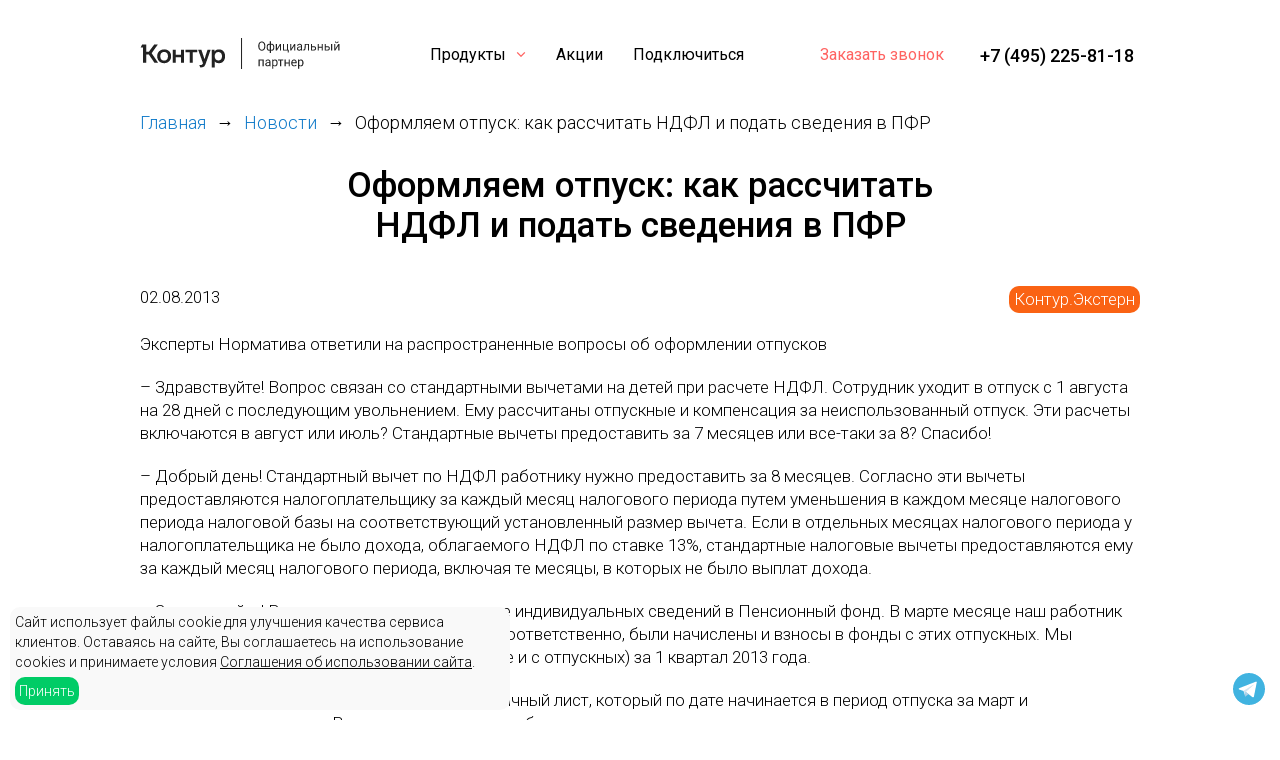

--- FILE ---
content_type: text/html; charset=UTF-8
request_url: https://pro-kontur.ru/novosti/158/
body_size: 5371
content:
<!DOCTYPE html>
<html lang="ru">
<head>
<meta charset="utf-8">
<title>Оформляем отпуск: как рассчитать НДФЛ и подать сведения в ПФР - новости Контур.Экстерн</title>
<meta name="description" content="Оформляем отпуск: как рассчитать НДФЛ и подать сведения в ПФР - новости контур">
<link rel="preconnect" href="https://fonts.googleapis.com">
<link rel="preconnect" href="https://fonts.gstatic.com" crossorigin>
<link href="https://fonts.googleapis.com/css2?family=Roboto:ital,wght@0,100..900;1,100..900&display=swap" rel="stylesheet">
<link rel="stylesheet" href="/style.css">
<link rel="icon" href="/favicon.svg" type="image/svg">
<meta name="viewport" content="width=device-width, height=device-height, initial-scale=1.0">
<link rel="canonical" href="https://pro-kontur.ru/novosti/158/">
</head>
<body data-page-id="384">
<script> (function(m,e,t,r,i,k,a){m[i]=m[i]||function(){(m[i].a=m[i].a||[]).push(arguments)}; m[i].l=1*new Date(); for (var j = 0; j < document.scripts.length; j++) {if (document.scripts[j].src === r) { return; }} k=e.createElement(t),a=e.getElementsByTagName(t)[0],k.async=1,k.src=r,a.parentNode.insertBefore(k,a)}) (window, document, "script", "https://mc.yandex.ru/metrika/tag.js", "ym"); ym(633513, "init", { clickmap:true, trackLinks:true, accurateTrackBounce:true, webvisor:true }); </script> <noscript><div><img src="https://mc.yandex.ru/watch/633513" style="position:absolute; left:-9999px;" alt=""></div></noscript>

<div class="wrapper">
    <header>

        <div class="block_1">
            <div id="header_logo"><a href="/"><img src="/img/logos/kontur_partner.svg" style="width: 200px" alt="СКБ Контур - официальный партнер логотип"></a></div>
            <div id="mobile_menu"></div>
        </div>

        <nav id="header_menu">
            <ul><li class="menu_arrow submenu"><a href="#" id="product_submenu_item">Продукты</a> <i></i>

<ul id="header_products_submenu">
                <li><img src="/img/logos/extern.svg" alt="логотип Экстерн"> <a href="/extern/">Отчетность через интернет</a></li>
                <li><img src="/img/logos/diadoc.svg" alt="логотип Диадок"> <a href="/diadoc/">Электронный документооборот</a></li>
                <li><img src="/img/logos/ecp.svg" alt="логотип УЦ"> <a href="/ecp/">Электронная подпись</a></li>
                <li><img src="/img/logos/elba.svg" alt="логотип Эльба"> <a href="/elba/">Онлайн бухгалтерия</a></li>
                <li><img src="/img/logos/fokus.svg" alt="логотип Фокус"> <a href="/fokus/">Проверка контрагентов</a></li>
                <li><img src="/img/logos/ofd.svg" alt="логотип ОФД"> <a href="/ofd/">Оператор фискальных данных</a></li>
                <li><img src="/img/logos/kompas.svg" alt="логотип Компас"> <a href="/kompas/">Умный поиск клиентов</a></li>
                <li><img src="/img/logos/zakupki.svg" alt="логотип Закупки"> <a href="/zakupki/">Поиск тендеров и закупок</a></li>
            </ul>

</li><li><a href="/aktsii/">Акции</a></li><li><a href="/podkljuchenie/">Подключиться</a></li></ul>
        </nav>

        <div id="header_right">
            <div class="header_fast_order form3_open" data-form-id="0" data-v3-product-id="0">Заказать звонок</div>
            <a href="tel:84952258118"
               onclick="ym(633513,'reachGoal','phone_click');return true;" class="header_phone">+7 (495) 225-81-18</a>
        </div>

    </header>
</div>

<main>

<div class="wrapper"><div id="navigate"><ul itemscope itemtype="https://schema.org/BreadcrumbList"><li itemprop="itemListElement" itemscope itemtype="https://schema.org/ListItem"><a href="/" itemprop="item"><span itemprop="name">Главная</span><meta itemprop="position" content="0"></a></li><li itemprop="itemListElement" itemscope itemtype="https://schema.org/ListItem"><a href="/novosti/" itemprop="item"><span itemprop="name">Новости</span><meta itemprop="position" content="1"></a></li><li itemprop="itemListElement" itemscope itemtype="https://schema.org/ListItem"><span itemprop="name">Оформляем отпуск: как рассчитать НДФЛ и подать сведения в ПФР</span><meta itemprop="position" content="2"></li></ul></div></div>

<div class="wrapper content_type_3"><h1>Оформляем отпуск: как рассчитать НДФЛ и подать сведения в ПФР</h1><div class="news_head_info" style="display: flex; flex-wrap: nowrap; justify-content: space-between;"><p class="news_date">02.08.2013</p><p class="news_head_info_product st_extern_bg" style="padding: 2px 5px; border-radius: 10px;">Контур.Экстерн</p></div><p>Эксперты Норматива ответили на распространенные вопросы об оформлении отпусков</p>
<p>&ndash; Здравствуйте! Вопрос связан со стандартными вычетами на детей при расчете НДФЛ. Сотрудник уходит в отпуск с 1 августа на 28 дней с последующим увольнением. Ему рассчитаны отпускные и компенсация за неиспользованный отпуск. Эти расчеты включаются в август или июль? Стандартные вычеты предоставить за 7 месяцев или все-таки за 8? Спасибо!</p>
<p>&ndash; Добрый день! Стандартный вычет по НДФЛ работнику нужно предоставить за 8 месяцев. Согласно эти вычеты предоставляются налогоплательщику за каждый месяц налогового периода путем уменьшения в каждом месяце налогового периода налоговой базы на соответствующий установленный размер вычета. Если в отдельных месяцах налогового периода у налогоплательщика не было дохода, облагаемого НДФЛ по ставке 13%, стандартные налоговые вычеты предоставляются ему за каждый месяц налогового периода, включая те месяцы, в которых не было выплат дохода.</p>
<p>&ndash; Здравствуйте! Вопрос по заполнению и сдаче индивидуальных сведений в Пенсионный фонд. В марте месяце наш работник брал отпуск, ему были начислены отпускные. Соответственно, были начислены и взносы в фонды с этих отпускных. Мы отчитались перед ПФР по взносам (в том числе и с отпускных) за 1 квартал 2013 года.</p>
<p>В апреле месяце этот сотрудник принес больничный лист, который по дате начинается в период отпуска за март и заканчивается в апреле. В апреле по этому листу был сделан перерасчет: сторнированы суммы отпускных за дни нетрудоспособности, начислено пособие по больничному листу, перенесены дни отпуска на апрель и, соответственно, начислены отпускные.</p>
<p>Однако возникла проблема: в связи с тем, что изменился период расчета отпускных (сдвинулся на месяц), отпускные за дни апреля оказались ниже, чем сторнированные за март. То есть база по начислению взносов за апрель по данному работнику оказалась с минусом. В итоге данные сведения не проходят проверку, так как за апрель отрицательная база по конкретному работнику. В Пенсионном фонде говорят, что отрицательной база быть не должна и нужно делать корректировку за 1 квартал. Но на каком основании, ведь корректировка делается в случае обнаружения ошибки в более поздние периоды? Плюс ко всему, перерасчет отпускных в связи с больничным ошибкой не является, это штатная ситуация. Что посоветуете в данном случае?</p>
<p>&ndash; Добрый день! Это связано с системой зачисления средств на индивидуальные пенсионные счета застрахованных лиц. Дело в том, что суммы в лицевых счетах не сторнируются, а корректируются, причем тем периодом, в котором произошло изменение начислений, а не тем, в котором мы фактически, согласно законодательству, делали перерасчет.</p>
<p>Таким образом, в РСВ вы отразите налоговую базу так, как она была у вас фактически начислена, т.е. ваш перерасчет встанет в апреле (и РСВ за первый квартал корректировать не нужно), а вот в индивидуальных сведениях нужно будет откорректировать этого работника первым кварталом. По нему в отчете за 2 квартал будет две формы СЗВ &ndash; одна корректирующая за 1 квартал с уменьшением суммы начислений, вторая исходная за 2 квартал с начисленной суммой за апрель, май, июнь.</p>
<p>&ndash; То есть, если я правильно понимаю, корректирующее СЗВ необходимо подавать только на 1 человека. А нормально ли то обстоятельство, что СЗВ с РСВ поквартально по базам не пойдет, а только по общей сумме за 6 месяцев?</p>
<p>&ndash; Да, корректировку подаете только на одного человека. Включаете эту пачку в пакет с отчетностью за 2 квартал, отдельно подавать не надо. А поскольку вы эту корректировку включаете в пакет 2-го квартала, у вас в итоге все базы пойдут.</p></div>

</main>

<footer>

    <div id="footer_block_1" class="wrapper">

        <div class="block1">
            <img src="/img/logos/kontur_partner.svg" style="height: 30px" alt="">
            <br>
            <p class="text-small" style="max-width: 200px;"><a href="/pd/">Политика конфиденциальности</a></p>
            <p class="text-small" style="max-width: 200px;"><a href="/ps/">Пользовательское соглашение</a></p>
            <p class="text-small">ООО «Новые Интернет Технологии» 2010-2026</p>
        </div>

        <div class="block2">
            <ul>
                <li class="header">Продукты</li>
                <li><a href="/extern/">Контур.Экстерн<br>Отчетность через интернет</a></li>
                <li><a href="/diadoc/">Контур.Диадок<br>Электронный документооборот</a></li>
                <li><a href="/ecp/">Электронная подпись</a></li>
                <li><a href="/elba/">Контур.Эльба<br>Онлайн бухгалтерия</a></li>
                <li><a href="/fokus/">Контур.Фокус<br>Проверка контрагентов</a></li>
                <li><a href="/ofd/">Контур.ОФД<br>Оператор фискальных данных</a></li>
                <li><a href="/kompas/">Контур.Компас<br>Умный поиск клиентов</a></li>
                <li><a href="/zakupki/">Контур.Закупки<br>Поиск тендеров и закупок</a></li>
            </ul>
        </div>

        <div class="block3">
            <ul>
                <li class="header">Меню</li>
                <li class="nav-item"><a href="/aktsii/">Акции</a></li><li class="nav-item"><a href="/novosti/">Новости</a></li><li class="nav-item"><a href="/podkljuchenie/">Подключиться</a></li>
                <li><a href="/kontakty/">Контакты</a></li>
                <li><a href="/karta-sajta/">Карта сайта</a></li>
            </ul>
        </div>

        <div class="block4">
            <ul>
                <li class="header">Контакты</li>
                <li>Москва, ул. Селезневская, д. 11А, стр. 2, офис 415</li>
                <li><span>Техническая поддержка:</span><br><a href="tel:84957771127"
                                                              onclick="ym(633513,'reachGoal','phone_click');return true;" rel="nofollow">+7
                    (495) 777-11-27</a></li>
                <li><span>Подключение:</span><br><a href="tel:84952258118"
                                                    onclick="ym(633513,'reachGoal','phone_click');return true;">+7 (495) 225-81-18</a>
                </li>
                <li>info@pro-kontur.ru</li>
            </ul>
        </div>

    </div>
    <div id="footer_block_2"><img src="/img/logos/kontur_partner_2.svg" alt="СКБ Контур - официальный партнер логотип"></div>
<div id="form3_bg" class="hidden">
    <div class="form3">
        <div class="button_close" id="form3_button_close"></div>
        <p class="header">Заявка на консультацию</p>
        <input type="text" placeholder="Имя *" name="fio">
        <input type="text" placeholder="Телефон *" name="phone">
        <input type="text" placeholder="Почта" name="email">
        <div style="display: flex; flex-wrap: nowrap; justify-content: space-between;">
            <input type="text" placeholder="ИНН" name="inn" style="width: 48%;">
            <input type="text" placeholder="КПП" name="kpp" style="width: 48%;">
        </div>
        <input type="hidden" name="form_id" value="82" id="form3_form_id">
        <input type="hidden" name="product" value="{product-id}" id="form3_product_id">
        <p class="text-small">Отправляя заявку, я выражаю своё согласие с условиями <a href="/pd/" rel="nofollow">политики
            конфиденциальности</a> и <a href="/ps/" rel="nofollow">пользовательского соглашения</a></p>
        <input type="button" class="button_send" value="Отправить" id="form3_button_send">
        <div class="result"></div>
    </div>
</div>

<div id="cookie_info">
    <div>Сайт использует файлы cookie для улучшения качества сервиса клиентов. Оставаясь на сайте, Вы соглашаетесь на
        использование cookies и принимаете условия <a href="/pd/">Соглашения об использовании сайта</a>.
    </div>
    <div id="cookie_info_button">Принять</div>
</div>
<div id="mobile_menu_v2_block" class="hidden">
    <div class="mobile_menu_v2_body">
        <ul>
            <li><a href="#" class="menu_arrow">Продукты <i></i></a>
                <ul id="mobile_menu_v2_block_product_submenu">
                    <li><img src="/img/logos/extern.svg" alt="логотип Экстерн"> <a href="/extern/">Отчетность через
                        интернет</a></li>
                    <li><img src="/img/logos/diadoc.svg" alt="логотип Диадок"> <a href="/diadoc/">Электронный
                        документооборот</a></li>
                    <li><img src="/img/logos/ecp.svg" alt="логотип УЦ"> <a href="/ecp/">Электронная подпись</a></li>
                    <li><img src="/img/logos/elba.svg" alt="логотип Эльба"> <a href="/elba/">Онлайн бухгалтерия</a>
                    </li>
                    <li><img src="/img/logos/fokus.svg" alt="логотип Фокус"> <a href="/fokus/">Проверка
                        контрагентов</a>
                    </li>
                    <li><img src="/img/logos/ofd.svg" alt="логотип ОФД"> <a href="/ofd/">Оператор фискальных
                        данных</a>
                    </li>
                    <li><img src="/img/logos/kompas.svg" alt="логотип Компас"> <a href="/kompas/">Умный поиск
                        клиентов</a></li>
                    <li><img src="/img/logos/zakupki.svg" alt="логотип Закупки"> <a href="/zakupki/">Поиск тендеров
                        и закупок</a></li>
                </ul>
            </li>
            <li><a href="/aktsii/">Акции</a></li><li><a href="/podkljuchenie/">Подключиться</a></li>
        </ul>
    </div>
    <div class="mobile_menu_v2_footer_block">
        <div class="mobile_menu_v2_footer">
            <div class="header_fast_order form3_open closeMobileMenu" data-form-id="0" data-v3-product-id="0">Заказать
                звонок
            </div>
            <a href="tel:84952258118" class="phone closeMobileMenu">+7 (495) 225-81-18</a>
        </div>
    </div>
</div>



</footer>
<script src="/js/main_new.js"></script>


<a href="https://t.me/NITbuss_bot" target="_blank" id="link_telegram"></a>

<!--
<a href="https://max.ru/u/f9LHodD0cOIU_H0JzUoPUfasYx45wc4sMp0PtGOJZAbJQrNc1YCCqpq_nvM" target="_blank" id="link_max"></a>
-->
</body>
</html>

--- FILE ---
content_type: text/css
request_url: https://pro-kontur.ru/style.css
body_size: 27291
content:
* {
    margin: 0;
    padding: 0;
}

body {
    font-family: 'Roboto', sans-serif;
    font-size: 18px;
    font-style: normal;
    font-weight: 300;
    line-height: 140%;
    min-width: 360px;
    margin: 0 auto;
}

a {
    text-decoration: none;
    color: #000;
}

.text_center,
.text-center {
    text-align: center;
}

.text_left {
    text-align: left;
}

.text_right {
    text-align: right;
}

.text_bold {
    font-weight: bold;
}

.text_italic {
    font-style: italic;
}

p {
    font-size: 18px;
    font-style: normal;
    font-weight: 300;
    line-height: 140%;
    margin: 0 0 20px 0;
}

li {
    font-size: 18px;
    font-style: normal;
    font-weight: 300;
    line-height: 140%;
}

img, a img {
    border: 0;
}

img.imgfloat1 {
    float: left;
    padding: 0 14px 14px 0;
}

.border-radius-10 {
    border-radius: 10px;
}

.border-radius-15 {
    border-radius: 15px;
}

.border-radius-20 {
    border-radius: 20px;
}

.border-radius-30 {
    border-radius: 30px;
}

.vertcenter,
.vert_center {
    -ms-flex-align: center;
    align-items: center;
    display: -ms-flexbox;
    display: flex;
}

.vertcenter_col {
    -ms-flex-pack: center;
    justify-content: center;
    -ms-flex-direction: column;
    flex-direction: column;
    display: -ms-flexbox;
    display: flex;
}

a.btn1 {
    display: block;
    padding: 14px;
    font-size: 18px;
    text-align: center;
    user-select: none;
    background-color: #DEDEDE;
    color: #000;
    border-radius: 14px;
    max-width: 300px;
}

.wrapper {
    width: 1200px;
    margin: 0 auto;
}

header {
    height: 30px;
    display: flex;
    flex-wrap: nowrap;
    justify-content: space-between;
    margin: 40px auto;
    align-items: center;
}

#header_logo {
    height: 30px;
    color: #222;
    font-size: 12px;
    font-style: normal;
    font-weight: 400;
    line-height: 123%;
    display: flex;
    align-items: center;
}

#header_menu {
    width: 450px;
}

#header_menu ul {
    display: flex;
    list-style: none;
    padding: 0;
    margin: 0;
}

#header_menu ul li {
    color: #222;
    font-size: 16px;
    font-style: normal;
    font-weight: 400;
    line-height: 140%;
    margin-right: 40px;
}

#header_menu .menu_arrow {
    display: flex;
    align-items: center;
}

#header_menu .menu_arrow i {
    content: url(/img/menu_arraw_red.svg);
    margin-left: 10px;
    width: 10px;
    height: 10px;
}

#header_products_submenu {
    display: none !important;
    width: 320px;
    height: auto;
    background-color: #FFF;
    padding: 20px !important;
    box-sizing: border-box;
    z-index: 9999;
    margin: 388px 0 0 0 !important;
    position: absolute;
    border-radius: 20px;
    box-shadow: 2px 2px 20px 0 rgba(0, 0, 0, 0.10);
}

#header_menu .menu_arrow:hover > ul {
    display: block !important;
}

#header_products_submenu li {
    display: flex;
    align-items: center;
    font-size: 14px;
    font-style: normal;
    font-weight: 400;
    line-height: 130%;
    margin: 0 0 10px 0 !important;
    border-radius: 10px;
    padding: 5px !important;
}

#header_menu ul li:last-child {
    margin-bottom: 0 !important;
}

#header_products_submenu li:hover {
    background-color: #F9F9F9;
}

#header_products_submenu img {
    margin-right: 10px;
    width: 18px;
    height: 18px;
}


header .header_fast_order {
    width: 130px;
    color: #FF6361;
    font-size: 16px;
    font-style: normal;
    font-weight: 400;
    line-height: 140%;
    cursor: pointer;
}

header .header_phone {
    display: block;
    width: 160px;
    font-size: 18px;
    font-style: normal;
    font-weight: 500;
    line-height: 130%;
}

#header_right {
    width: 320px;
    display: flex;
    justify-content: space-between;
    vertical-align: center;
}

#mobile_menu {
    width: 30px;
    height: 30px;
    background-image: url("/img/menu_v2_1.svg");
    background-size: 30px 30px;
    display: none;
}

.mobile_menu_opened {
    background-image: url("/img/menu_v2_2.svg") !important;
}

.stop-scrolling {
    height: 100%;
    overflow: hidden;
}

header .block_1 {
    display: flex;
    justify-content: space-between;
}


main {
    margin-bottom: 80px;
}

#footer_block_1 {
    display: flex;
    justify-content: space-between;
    flex-wrap: wrap;
    padding: 30px 0 0 0;
    border-top: 1px solid #CCC;
}

#footer_block_1 .block1 {
    width: 300px;
}

#footer_block_1 .block2 {
    width: 300px;
}

#footer_block_1 .block3 {
    width: 250px;
}

#footer_block_1 .block4 {
    width: 350px;
}

#footer_block_1 .text-small {
    color: #222;
    margin: 20px 0;
    font-size: 16px;
    font-style: normal;
    font-weight: 300;
    line-height: 140%;
}

#footer_block_1 ul {
    padding: 0 0 20px 0;
    margin: 0;
    list-style: none;
}

#footer_block_1 li {
    margin: 0 0 20px 0;
}

#footer_block_1 li,
#footer_block_1 li a {
    font-size: 16px;
    font-style: normal;
    font-weight: 400;
    line-height: 140%;
    text-decoration: none;
}

#footer_block_1 li.header {
    font-size: 24px;
    font-style: normal;
    font-weight: 500;
    line-height: 130%;
    margin-bottom: 30px;
}

#footer_block_1 span {
    color: #7A7A7A;
}

#footer_block_2 {
    background-color: #222;
    text-align: center;
}

#footer_block_2 img {
    width: 290px;
    padding: 10px 0;
}

.st_extern_bg {
    background-color: #fa6314 !important;
    color: #FFF !important;
}

.st_extern_color {
    color: #fa6314 !important;
}

.st_diadoc_bg {
    background-color: #00AA90 !important;
    color: #FFF !important;
}

.st_diadoc_color {
    color: #00AA90 !important;
}

.st_ecp_bg {
    background-color: #DA0202 !important;
    color: #FFF !important;
}

.st_ecp_color {
    color: #DA0202 !important;
}

.st_fokus_bg {
    background-color: #4D9068 !important;
    color: #FFF !important;
}

.st_fokus_color {
    color: #4D9068 !important;
}

.st_zakupki_bg {
    background-color: #1e79be !important;
    color: #FFF !important;
}

.st_zakupki_color {
    color: #1e79be !important;
}

.st_elba_bg {
    background-color: #0050B2 !important;
    color: #FFF !important;
}

.st_elba_color {
    color: #0050B2 !important;
}

.st_markirovka_bg {
    background-color: #1e79be !important;
    color: #FFF !important;
}

.st_markirovka_color {
    color: #1e79be !important;
}

.st_kompas_bg {
    background-color: #d70c17 !important;
    color: #FFF !important;
}

.st_kompas_color {
    color: #d70c17 !important;
}

.st_market_bg {
    background-color: #1E79BE !important;
    color: #FFF !important;
}

.st_market_color {
    color: #1E79BE !important;
}

.st_ofd_bg {
    background-color: #5A9B00 !important;
    color: #FFF !important;
}

.color_white {
    color: #FFF !important;
}

h1 {
    color: #000;
    font-size: 35px;
    font-style: normal;
    font-weight: 500;
    line-height: 115%;
    text-align: center;
    padding: 0 0 40px 0;
    max-width: 60%;
    margin: 0 auto;
}

h2 {
    font-size: 40px;
    font-style: normal;
    font-weight: 500;
    line-height: 125%;
    margin-bottom: 30px;
}

h3 {
    font-size: 30px;
    font-style: normal;
    font-weight: 500;
    line-height: 125%;
    margin-bottom: 30px;
}

.list_1 {
    list-style: disc;
    padding: 0 0 20px 20px;
}

.list_1 li {
    padding: 0;
    margin: 0 0 20px 0;
}

.list_2 {
    list-style: none;
    padding: 0 0 14px 18px;
}

.list_2 li {
    padding: 0 0 4px 0;
}

.list_3 {
    list-style: disc;
    padding: 0 0 20px 20px;
}

.list_3 li {
    padding: 0;
    margin: 0 0 8px 0;
}

#user_sitemap ul {
    padding: 0 0 30px 20px;
}


/* old */

.mr0auto {
    margin: 0 auto;
}

.dflex {
    display: flex;
}

.dflex2col {
    flex-wrap: wrap;
    display: flex;
    justify-content: space-between;
}

.bg1 {
    background-color: #F9FAFF;
}

.bg_w1 {
    background-color: #FFF;
    padding: 10px;
    box-shadow: 0 0 20px 0 rgba(50, 50, 50, 0.10);
}

/* # old */


.block_actions_v1 .items {
    display: flex;
    flex-wrap: wrap;
    justify-content: space-between;
}

.block_actions_v1 .items .one_item {
    box-sizing: border-box;
    width: 47%;
    background: #FFF;
    box-shadow: 0 7px 22px rgba(125, 146, 189, 0.3);
    overflow: hidden;
    background: url("/img/extern/block_act_bg2.png") no-repeat top right;
    margin: 0 10px 24px 10px;
    border-radius: 10px;
    padding: 30px;
}

.block_actions_v1 .items .one_item .date {
    background: #62ABE0;
    border-radius: 23px;
    padding: 10px;
    color: #FFF;
    margin-bottom: 20px;
    display: block;
    width: 200px;
    text-align: center;
}

.block_actions_v1 .items .one_item .head {
    font-size: 27px;
    line-height: 38px;
    margin-bottom: 20px;
}

input,
textarea,
select {
    box-sizing: border-box;
    font-size: 18px;
}

input[type=submit],
input[type=button] {
    -webkit-appearance: none;
    -moz-appearance: none;
    appearance: none;
}

#cookie_info {
    width: 500px;
    height: auto;
    background-color: #F9F9F9;
    display: none;
    box-sizing: border-box;
    padding: 5px;
    position: fixed;
    bottom: 10px;
    left: 10px;
    font-size: 14px;
    line-height: 20px;
    border-radius: 10px;
}

#cookie_info a {
    font-size: 14px;
    line-height: 20px;
    text-decoration: underline;
}

#cookie_info_button {
    padding: 4px;
    background-color: #00CC66;
    border-radius: 10px;
    color: #FFF;
    cursor: pointer;
    width: max-content;
    margin-top: 5px;
}


.faq_v3 .item {
    margin: 20px 0;
    border-bottom: 1px solid #CCC;
    cursor: pointer;
}

.faq_v3 .question {
    margin: 20px 0;
    display: flex;
    justify-content: space-between;
    align-items: center;
}

.faq_v3 .question div {
    max-width: 90%;
    color: #222;
    font-size: 24px;
    font-style: normal;
    font-weight: 500;
    line-height: 120%;
}

.faq_v3 .answer p {
    color: #222;
    margin: 0 0 10px 0 !important;
    max-width: 963px;
}

.faq_v3 .answer p:last-child {
    margin: 0 0 20px 0 !important;
}

.faq_v3 .btn_open {
    width: 20px;
    height: 20px;
    background: url("/img/ecp2/plus.svg");
    background-size: 20px 20px;
}

.faq_v3 .answer {
    display: none;
}

.faq_v3 .opened > .answer {
    display: block;
}

.faq_v3 .item.opened > .question .btn_open {
    display: none !important;
}


.hidden {
    display: none !important;
}


/* GRID-SIZES-OLD */

.cols2,
.cols3 {
    display: flex;
    flex-wrap: wrap;
    justify-content: space-between;
}

.cols2 .block,
.cols3 .block {
    margin-bottom: 36px;
}

.cols2 .block {
    width: 590px;
}

.cols3 .block {
    width: 390px;
}

.cols2 .block .item,
.cols3 .block .item {
    margin: 4px;
    padding: 4px;
}

.section_2_cols {
    margin: 0 0 80px 0;
}

.section_2_cols .blocks {
    display: flex;
    flex-direction: row;
    flex-wrap: wrap;
    justify-content: space-between;
}

.section_2_cols .blocks .block {
    width: 48%;
}

.section_2_cols h2 {
    /*padding: 0 0 40px 0;*/
}

.section_2_cols ul {
    padding: 0;
}

.section_2_cols ul li {
    margin: 0 0 30px 0;
    position: relative;
    padding: 0 0 0 60px !important;
    display: block;
}

.section_2_cols p:last-child {
    margin: 0;
}

.section_2_cols ul li:before {
    display: block;
    content: '';
    background: url("/img/ok.svg") no-repeat;
    width: 30px;
    height: 30px;
    background-size: cover;
    position: absolute;
    top: 0;
    left: 0;
}

.shadow1 {
    box-shadow: 0 14px 22px rgba(125, 146, 189, 0.15);
}

.shadow2 {
    box-shadow: 0 5px 22px rgba(31, 76, 108, 0.15);
}

.mrb20 {
    margin-bottom: 20px;
}

.mrb40 {
    margin-bottom: 40px;
}

.mrb60 {
    margin-bottom: 60px;
}

.mrb80,
.mb80_m_mb40 {
    margin-bottom: 80px;
}

.mrb100,
.mb100_m_mb40,
.mb100_m_mb60 {
    margin-bottom: 100px;
}

.mrb0 {
    margin-bottom: 0;
}

.pd20 {
    padding: 20px;
}

.pd40 {
    padding: 40px;
}

.pd60 {
    padding: 60px;
}

.pd_tb_40_20 {
    padding: 40px 0;
}

.mr_b_0 {
    margin-bottom: 0 !important;
}

.width100 {
    width: 100%;
}

/* # GRID-SIZES-OLD */


.form1 {
    border-radius: 20px;
}

.form1 input,
.form1 select {
    padding: 15px;
    display: block;
    margin: 0 0 15px 0;
    font-size: 17px;
    border-radius: 20px;
    border: 1px solid #D9D9D9
}

.form1 input[type=submit],
.form1 input[type=button] {
    cursor: pointer;
    color: #FFF;
    border: 0;
    width: max-content;
    min-width: 200px;
}

.form1 .wr {
    padding: 30px;
    overflow: hidden;
}

.form1 h2 {
    font-size: 26px;
    padding: 0 0 20px 0;
    margin: 0 !important;
}

.form1 input {
    width: 100%;
}

.form1 .ok {
    font-size: 26px;
    color: #20b11c;
}

.form1 .result {
    margin-bottom: 10px;
    font-size: 16px;
}


.form1_wrapper .cols2 .block_left span {
    display: block;
    width: 45px;
    height: 40px;
    background-color: #F87634;
    color: #FFF;
    border-radius: 30px;
    padding: 5px 0 0 0;
    text-align: center;
    font-size: 30px;
    margin: 0 10px 0 0;
}

.form1_wrapper .cols2 .block_left .text_bold {
    font-size: 24px;
    margin: 0 0 8px 0;
    padding: 9px 0 0 0;
}

.form1_wrapper .cols2 .block_left .dflex {
    margin-bottom: 40px;
}

.form1 .pdtxt,
.form1 .pdtxt a {
    font-size: 12px;
    line-height: 18px;
    color: #b1a7ac;
    margin-bottom: 0;
}

.form1 .pdtxt a {
    text-decoration: underline;
}

.pdtxt,
.pdtxt a {
    font-size: 12px;
    line-height: 18px;
    color: #b1a7ac;
    margin-bottom: 0;
}

.form_error_inp {
    background-color: #ffdbdb !important;
}

#navigate {
    font-size: 15px;
    margin-bottom: 30px;
}

/*
#navigate ul {
    list-style: none;
    padding: 0;
    margin: 0;
    display: flex;
    flex-wrap: wrap;
}

#navigate ul li {
    margin: 0;
    padding: 0 10px;
    border-right: 1px solid #CCC;
}

#navigate ul li a {
    color: #117BC9;
    font-size: 16px;
}

#navigate ul li:nth-child(1) {
    padding-left: 0;
}

#navigate ul li:last-child {
    border-right: 0;
}
*/

#navigate ul {
    margin: 0;
    padding: 0;
    list-style: none;
}

#navigate ul li {
    display: inline;
}

#navigate ul li:not(:last-child)::after {
    display: inline-block;
    margin: 0 10px;
    content: "→";
}

#navigate ul a {
    color: #117BC9;
}

#news_list_page {
    display: flex;
    flex-wrap: wrap;
    justify-content: space-between;
    margin-bottom: 30px;
}

#news_list_page .item {
    width: 48%;
    margin-bottom: 30px;
}

#news_list_page .item .date {
    font-style: italic;
    color: #117BC9;
}

#news_list_page .news_tizer {
    color: #737373;
    padding: 8px 0 10px 0;
}

.news_pages ul {
    padding: 0 !important;
    margin: 0 !important;
}

.news_pages ul li {
    display: inline-block;
    padding: 2px;
    border: 0 solid #EEE;
    width: 30px;
    text-align: center;
    margin: 0 2px 0 0 !important;
    color: #0000FF;
}

.news_pages ul li a {
    color: #999;
    text-decoration: none !important;
}


.content_type_3 ul,
.content_type_3 ol {
    padding: 0 0 14px 18px;
}

.content_type_3 ul li,
.content_type_3 ol li {
    padding: 0 0 10px 0;
    font-size: 18px;
    line-height: 26px;
}


#quick_calc_open {
    width: 260px;
    background-color: #2dbcff;
    position: fixed;
    bottom: 0;
    left: -30%;
    margin-left: -130px;
    transition: 0.4s ease-in-out;
    opacity: 0;
    cursor: pointer;
    border-radius: 10px 10px 0 0;
}

#quick_calc_open .text_1 {
    font-size: 14px;
    color: #FFF;
    text-align: center;
    margin: 0;
    padding: 1px;
    line-height: 24px;
}

#quick_calc_open.opened {
    background-color: #e72a03 !important;
    transition: 0.4s ease-in-out;
    left: 50%;
    opacity: 1;
    z-index: 9998;
}

#quick_calc_wrapper {
    position: fixed;
    z-index: 9998;
    top: 0;
    left: 0;
    width: 100%;
    height: 100%;
    background: rgba(0, 0, 0, 0.6);
}

#quick_calc_modal {
    width: 660px;
    height: 400px;
    padding: 20px;
    background-color: #FFF;
    position: fixed;
    top: 50%;
    left: 50%;
    margin-left: -330px;
    z-index: 9999;
    margin-top: -230px;
    box-shadow: 0 8px 20px rgba(0, 0, 0, 0.1);
    border-radius: 4px;
    background: url("/img/order2_bg.jpg");
}

#quick_calc_modal_content {
    margin: 0 0 0 250px;
    background-color: #f7f7f7b5;
    width: 370px;
    height: 360px;
    position: absolute;
    padding: 20px;
}

#quick_calc_close_button {
    position: absolute;
    width: 32px;
    height: 32px;
    display: block;
    background: url('/img/order2_close.png');
    cursor: pointer;
}

#quick_calc_modal_content h2 {
    margin: 0 0 10px 0;
    padding: 0;
    font-size: 28px;
}

#quick_calc_modal_content ul {
    display: flex;
    flex-wrap: wrap;
    list-style: none;
    padding: 0;
    margin: 20px 0 20px 0;
}

#quick_calc_modal_content ul li {
    display: block;
    padding: 10px;
    border: 1px solid #8c8c8c;
    background-color: aliceblue;
    margin: 0 12px 12px 0;
    cursor: pointer;
}

#quick_calc_modal_content input {
    display: block;
    margin: 0 0 20px 0;
    padding: 10px;
    width: 100%;
    box-sizing: border-box;
    border: 0;
}

#quick_calc_modal_content input[type=submit] {
    cursor: pointer;
}


#quick_order_wrapper {
    position: fixed;
    z-index: 9998;
    top: 0;
    left: 0;
    width: 100%;
    height: 100%;
    background: rgba(0, 0, 0, 0.53);
    display: none;
}

#quick_order_modal {
    width: 660px;
    height: 426px;
    padding: 15px;
    background-color: #FFF;
    position: fixed;
    top: 50%;
    left: 50%;
    margin-left: -330px;
    z-index: 9999;
    margin-top: -230px;
    box-shadow: 0 8px 20px rgba(0, 0, 0, 0.1);
    border-radius: 4px;
    background: url("/img/order2_bg.jpg");
}

#quick_order_modal_content {
    margin: 0 0 0 260px;
    background-color: #f7f7f7d6;
    width: 370px;
    height: 400px;
    position: absolute;
    padding: 15px;
}

#quick_order_close_button {
    position: absolute;
    width: 32px;
    height: 32px;
    display: block;
    background: url('/img/order2_close.png');
    cursor: pointer;
}

#quick_order_modal_content h2 {
    margin: 0 0 10px 0;
    padding: 0;
    font-size: 28px;
}

#quick_order_modal_content input,
#quick_order_modal_content select {
    display: block;
    margin: 0 0 10px 0;
    padding: 5px;
    width: 100%;
    box-sizing: border-box;
    border: 0;
    font-size: 16px;
}

#quick_order_modal_content input[type=button] {
    cursor: pointer;
}

#quick_order_modal_content .pdtxt,
#quick_order_modal_content .pdtxt a {
    font-size: 11px;
    line-height: 13px;
    color: black;
}

#quick_order_modal_content p {
    margin-bottom: 10px;
    font-size: 16px;
}

#quick_order_inn_kpp {
    display: none;
    justify-content: space-between;
}

#quick_order_inn_kpp input {
    width: 48%;
}

#quick_order_result {
    margin: 10px 0;
    color: red;
}

#quick_order_support {
    display: none;
    font-size: 16px;
    line-height: 20px;
    margin-bottom: 10px;
    text-align: center;
}


#quick_order_wrapper.open {
    display: block !important;
}


.an1 {
    animation: btn_background 1s infinite;
}


@keyframes btn_background {
    50% {
        background-color: #ff8e3a;
    }
}

@keyframes fast_order_btn_border {
    50% {
        border: 2px solid #0dc930;
    }
}

@keyframes animatedBackground {
    100% {
        background-position: -600px 600px;
    }
}


.an2 {
    animation: an2 2s 3s infinite ease-in-out;
}


@keyframes an2 {
    0%, 50%, 100% {
        transform: rotate(0deg);
    }
    10%, 30% {
        transform: rotate(-1deg);
    }
    20%, 40% {
        transform: rotate(1deg);
    }
}


#like_block {
    display: flex;
    justify-content: right;
}

#like {
    width: max-content;
    padding: 6px;
    background-color: rgba(255, 0, 0, 0.65);
    border-radius: 12px;
    box-sizing: border-box;
    display: flex;
    flex-wrap: nowrap;
    box-shadow: 0 8px 10px rgba(0, 0, 0, 0.1);
    align-items: center;
    cursor: pointer;
    -webkit-touch-callout: none;
    -webkit-user-select: none;
    -moz-user-select: none;
    -ms-user-select: none;
    user-select: none;
}

#like:hover {
    background-color: #ff3030;
}

#like .heart {
    width: 24px;
    height: 24px;
    margin-right: 10px;
    background-image: url("/img/heart.svg");
    background-size: 24px 24px;
    opacity: 0.4;
}

#like .count {
    font-size: 16px;
    color: #FFF;
    margin-right: 5px;
}

#like .heart_active {
    opacity: 1;
    transition: 200ms ease-in-out;
}


#page_all_products .items {
    display: flex;
    flex-wrap: wrap;
    justify-content: center;
}

#page_all_products .item {
    display: block;
    color: #333;
    font-size: 16px;
    padding: 20px 14px;
    box-shadow: 0 5px 11px -5px rgba(125, 146, 189, 0.7);
    width: 240px;
    margin: 0 15px 15px 15px;
}

#page_all_products .item span {
    font-size: 22px;
    display: block;
    padding: 4px 0 12px 0;
    color: #000 !important;
    text-align: center;
}

#page_all_products .item img {
    display: block;
}

#page_all_products .item img {
    margin: 10px auto 14px auto;
}


/* b1 */


.stb1 {
    padding: 20px 0;
}

.stb1 .items {
    display: flex;
    justify-content: space-between;
    /*background-color: #00CC66;*/
}

.stb1 .block_left {
    width: 720px;
    /*background-color: #ff4966;*/
}

.stb1 .block_right {
    width: 460px;
    /*background-color: #f8a919;*/
}

.stb1 h1 {
    text-align: left;
    padding: 0;
    margin: 0 0 20px 0;
    font-size: 35px;
    max-width: 90%;
}

.stb1 .block_left p {
    font-size: 21px;
    line-height: 30px;
    margin: 0 0 30px 0;
}

.stb1 ul {
    padding: 0 0 20px 20px;
}

.stb1 ul li {
    padding-bottom: 8px;
    font-size: 18px;
}

.stb1 .buttons {
    display: flex;
    flex-wrap: wrap;
}

.stb1 .buttons a {
    background-color: #a2a2a2;
    color: #FFF;
    margin: 0 20px 0 0;
}

.stb1 .form1 {
    background-color: #FFFFFF;
}

/* #b1 */

.stb_price_item1 .items {
    display: flex;
    justify-content: center;
    flex-wrap: wrap;
    margin-bottom: 40px;
}

.stb_price_item1 .item {
    width: 380px;
    background: #FFF;
    box-shadow: 0 4px 29px rgba(173, 173, 173, 0.18);
    border-radius: 15px;
    overflow: hidden;
    text-align: center;
    margin: 0 10px 20px 10px;
    padding-bottom: 20px;
}

.stb_price_item1 .item .head {
    padding: 25px 14px;
    font-size: 18px;
    text-align: center;
    color: #FFF;
    background-color: #9f9f9f;
}

.stb_price_item1 .item .head span {
    font-size: 30px;
    display: block;
    margin: 20px 0 0 0;
    font-weight: bold;
}

.stb_price_item1 .item .about {
    padding: 20px;
    font-size: 22px;
    line-height: 32px;
}

.stb_price_item1 .item .price {
    text-align: left;
    padding: 0 0 4px 20px;
}

.stb_price_item1 .item .price span {
    font-size: 32px;
    color: #117BC9;
}

.stb_price_item1 .big {
    font-weight: bold;
    font-size: 32px;
}

.stb_price_item1 .small {
    margin-bottom: 0 !important;
}

.stb_price_item1 ul {
    text-align: left;
    padding: 10px 20px 10px 20px;
    list-style: none;
}

.stb_price_item1 ul li {
    padding: 10px 0;
}

.stb_price_item1 ul .nn {
    color: #CCC;
}

.stb_price_item1 a.btn1 {
    width: 90%;
    box-sizing: border-box;
    max-width: none;
    margin: 10px auto 0 auto;
}


.stb2 .items {
    display: flex;
    flex-wrap: wrap;
    justify-content: center;
}

.stb2 .item {
    text-align: center;
    width: 360px;
    margin: 15px;
    padding: 30px;
    border-radius: 15px;
    box-shadow: 0 4px 16px rgba(18, 72, 120, 0.2);
    box-sizing: border-box;
}

.stb2 img {
    width: 50%;
    display: block;
    margin: 0 auto 30px auto;
}

.stb2 .header {
    margin: 0 0 20px 0;
    font-size: 18px;
    font-weight: bold;
}

.stb2 ul {
    padding: 0 10px 0 10px;
    list-style: none;
    text-align: center;
}

.stb2 ul li {
    margin: 12px 0 0 0;
}


.form3 {
    width: 480px;
    height: 620px;
    box-sizing: border-box;
    border-radius: 30px;
    background-color: #FFF;
    box-shadow: 2px 2px 20px 0 rgba(0, 0, 0, 0.10);
    padding: 30px;
    position: fixed;
    left: 50%;
    top: 50%;
    margin: -310px 0 0 -240px;
}

.form3 input[type=text] {
    width: 100%;
    box-sizing: border-box;
    padding: 20px;
    border-radius: 20px;
    border: 1px solid #D9D9D9;
    background-color: #FFF;
    margin-bottom: 30px;
}

.form3 .header {
    color: #222;
    font-size: 30px;
    font-weight: 500;
    line-height: 125%;
}

.form3 .text-small,
.form3 .text-small a {
    color: #7A7A7A;
    font-size: 12px;
    font-style: normal;
    font-weight: 400;
    line-height: 150%;
}

.form3 .text-small a {
    text-decoration: underline;
}

.form3 .button_send {
    width: 100%;
    box-sizing: border-box;
    border-radius: 20px;
    background-color: #003F5C;
    color: #FFF;
    padding: 15px;
    text-align: center;
    cursor: pointer;
    margin-top: 10px;
    border: 0;
}

#form3_bg {
    background-color: rgba(34, 34, 34, 0.73);
    position: fixed;
    top: 0;
    left: 0;
    width: 100%;
    height: 100%;
}

.form3 .button_close {
    width: 16px;
    height: 16px;
    background-image: url("/img/form3_close.svg");
    background-size: cover;
    position: absolute;
    margin: -15px 0 0 415px;
    cursor: pointer;
}

.form3 .result {
    margin-top: 5px;
    font-size: 14px;
    color: red;
}


/* FANCY */

.fancybox-wrap,
.fancybox-skin,
.fancybox-outer,
.fancybox-inner,
.fancybox-image,
.fancybox-wrap iframe,
.fancybox-wrap object,
.fancybox-nav,
.fancybox-nav span,
.fancybox-tmp {
    padding: 0;
    margin: 0;
    border: 0;
    outline: none;
    vertical-align: top;
}

.fancybox-wrap {
    position: absolute;
    top: 0;
    left: 0;
    -webkit-transform: translate3d(0, 0, 0);
    transform: translate3d(0, 0, 0);
    z-index: 8020;
}

.fancybox-skin {
    position: relative;
    background: #f9f9f9;
    color: #444;
    text-shadow: none;
    border-radius: 4px;
}

.fancybox-opened {
    z-index: 8030;
}

.fancybox-opened .fancybox-skin {
    box-shadow: 0 10px 25px rgba(0, 0, 0, 0.5);
}

.fancybox-outer, .fancybox-inner {
    position: relative;
}

.fancybox-inner {
    overflow: hidden;
}

.fancybox-type-iframe .fancybox-inner {
    -webkit-overflow-scrolling: touch;
}

.fancybox-error {
    color: #444;
    margin: 0;
    padding: 15px;
    white-space: nowrap;
}

.fancybox-image, .fancybox-iframe {
    display: block;
    width: 100%;
    height: 100%;
}

.fancybox-image {
    max-width: 100%;
    max-height: 100%;
}

#fancybox-loading,
.fancybox-close,
.fancybox-prev span,
.fancybox-next span {
    background-image: url(/js/fancybox/fancybox_sprite.png);
}

#fancybox-loading {
    position: fixed;
    top: 50%;
    left: 50%;
    margin-top: -22px;
    margin-left: -22px;
    background-position: 0 -108px;
    opacity: 0.8;
    cursor: pointer;
    z-index: 8060;
}

#fancybox-loading div {
    width: 44px;
    height: 44px;
    background: url(/js/fancybox/fancybox_loading.gif) center center no-repeat;
}

.fancybox-close {
    position: absolute;
    top: -18px;
    right: -18px;
    width: 36px;
    height: 36px;
    cursor: pointer;
    z-index: 8040;
}

.fancybox-tmp {
    position: absolute;
    top: -99999px;
    left: -99999px;
    max-width: 99999px;
    max-height: 99999px;
    overflow: visible !important;
}

.fancybox-lock {
    overflow: visible !important;
    width: auto;
}

.fancybox-lock body {
    overflow: hidden !important;
}

.fancybox-lock-test {
    overflow-y: hidden !important;
}

.fancybox-overlay {
    position: absolute;
    top: 0;
    left: 0;
    overflow: hidden;
    display: none;
    z-index: 8010;
    background: url(/js/fancybox/fancybox_overlay.png);
}

.fancybox-overlay-fixed {
    position: fixed;
    bottom: 0;
    right: 0;
}

.fancybox-lock .fancybox-overlay {
    overflow: auto;
    overflow-y: scroll;
}


#mobile_menu_block {
    background-color: #FFF;
    position: absolute;
    z-index: 999;
    width: 100%;
    height: 100%;
    top: 0;
    left: 0;
    padding: 30px;
    box-sizing: border-box;
}

#mobile_menu_block ul {
    padding: 0;
    margin: 0;
    list-style: none;
}

#mobile_menu_block ul li {
    padding: 5px;
    margin: 0 auto 20px auto;
    display: block;
    width: 100%;
    box-sizing: border-box;
}

#mobile_menu_block a.phone {
    padding: 5px 10px;
    border-radius: 20px;
    margin: 0 0 20px 0;
    display: block;
    box-sizing: border-box;
    font-size: 18px;
    color: #FFF;
    background-color: #117BC9;
    width: max-content;
}

#mobile_menu_header {
    display: flex;
    flex-wrap: nowrap;
    justify-content: space-between;
    border-bottom: 1px solid #CCC;
    padding-bottom: 20px;
    margin-bottom: 20px;
}

#mobile_menu_close_button {
    width: 24px;
    height: 24px;
    background-image: url("/img/menu_close.svg");
    background-size: cover;
}


/* v2 */

#mobile_menu_v2_block {
    background-color: #fff;
    position: absolute;
    z-index: 999;
    padding: 20px;
    box-sizing: border-box;
    border-radius: 20px;
    box-shadow: 2px 2px 20px 0 rgba(0, 0, 0, 0.10);
    top: 70px;
    left: 15px;
    right: 15px;
    bottom: 10px;
    margin: auto;
}

@media (max-width: 767px) {
    header {
        margin: 30px auto;
    }
}

#mobile_menu_v2_block ul {
    list-style: none;
}

#mobile_menu_v2_block ul li {
    font-size: 15px;
    font-style: normal;
    font-weight: 400;
    line-height: 140%;
    padding: 20px 0;
    border-bottom: 1px solid #D9D9D9;;
}

#mobile_menu_v2_block .mobile_menu_v2_footer {
    display: flex;
    justify-content: space-between;
    padding: 15px 0 20px 0;
}

#mobile_menu_v2_block .header_fast_order {
    color: #FF6361;
    font-size: 14px;
    font-style: normal;
    font-weight: 400;
    line-height: 140%;
}

#mobile_menu_v2_block .mobile_menu_v2_footer .phone {
    color: #222;
    font-size: 16px;
    font-style: normal;
    font-weight: 500;
    line-height: 130%;
}

#mobile_menu_v2_block .menu_arrow {
    display: flex;
    align-items: center;
}

#mobile_menu_v2_block .menu_arrow i {
    content: url(/img/menu_arraw_red.svg);
    margin-left: 10px;
    width: 10px;
    height: 10px;
}

#mobile_menu_v2_block_product_submenu {
    display: none;
    padding: 10px 0 0 10px;
}

#mobile_menu_v2_block_product_submenu li {
    display: flex;
    align-items: center;
    font-size: 14px;
    font-style: normal;
    font-weight: 400;
    line-height: 130%;
    margin: 0 0 10px 0 !important;
    border-radius: 10px;
    padding: 5px !important;
    border: none !important;
}

#mobile_menu_v2_block_product_submenu ul li:last-child {
    margin-bottom: 0 !important;
}

#mobile_menu_v2_block_product_submenu img {
    margin-right: 10px;
    width: 18px;
    height: 18px;
}

#mobile_menu_v2_block .show {
    display: block !important;
}

.mobile_menu_v2_body {
    overflow-y: scroll;
    height: 472px;
}

.mobile_menu_v2_footer_block {
    position: absolute;
    bottom: 0;
    left: 20px;
    right: 20px;
}


/* v2# */

/*
@media (max-width: 767px){
    #mobile_menu_block{

        background-color: #ff4966;
        padding-bottom: 20px;
        position: absolute;
        z-index: 999;
        width: 100%;
        height: 100%;
    }
}

*/


/* OLD DEL */

.buttons_block_1 {
    display: flex;
    flex-wrap: wrap;
    justify-content: center;
}

.buttons_block_1 a {
    width: 160px;
    margin: 10px;
}


.pr_style_1 {
    display: flex;
    flex-wrap: wrap;
    justify-content: center;
    list-style: none;
}

.pr_style_1 .block {
    text-align: center;
    width: 300px;
    margin: 20px;
    padding: 30px;
    border-radius: 10px;
    box-shadow: 0 4px 16px rgba(18, 72, 120, 0.2);
}

.pr_style_1 .head {
    font-size: 22px;
    font-weight: bold;
    padding: 10px 0 16px 0;
}

.pr_style_1 p {
    margin-bottom: 0;
}

.price_st_2 .items {
    display: flex;
    flex-wrap: wrap;
    justify-content: center;
}

.price_st_2 .block {
    padding: 30px;
    width: 200px;
    margin: 20px;
    text-align: center;
    box-shadow: 0 4px 16px rgba(18, 72, 120, 0.2);
    border-radius: 10px;
    -webkit-tap-highlight-color: rgba(0, 0, 0, 0);
}

.price_st_2 .block .price {
    font-size: 28px;
    border-bottom: 1px solid #e8e8e8;
    padding: 0 0 20px 0;
}

.price_st_2 .block .price span {
    font-size: 32px;
}

.price_st_2 .block .period {
    margin-bottom: 0;
}

.price_st_2 .selected {
    box-shadow: 0 4px 22px rgba(18, 72, 120, 0.7);
    transition: 0.3s ease-in-out;
    background-color: #f8fbff;
    opacity: 1;
}

#price_st_2_select .block {
    cursor: pointer;
}


.i_promo {
    margin: 0 0 30px 0;
}

.i_promo .items {
    display: flex;
    flex-wrap: wrap;
    justify-content: center;

}

.i_promo .item {
    padding: 10px;
    margin: 10px;
    width: 220px;
    height: 90px;
    box-shadow: 0 7px 10px rgba(125, 146, 189, 0.4);
    border-radius: 10px;
    text-align: center;
    font-size: 18px;
    display: flex;
    align-items: center;
    justify-content: center;
}

.i_promo .head {
    color: red;
    font-size: 30px;
    text-align: center;
}

.i_promo img {
    max-width: 96%;
    max-height: 96%;
    margin: 0 auto;
}

.i_promo .plus {
    width: 30px !important;
    box-shadow: none;
    font-size: 32px;
}

.i_promo .link {
    color: red;
    font-size: 24px;
    text-align: center;
    margin: 10px 0 0 0;
}

.i_promo .link a {
    font-size: 24px;
}

.i_promo .text_1 {
    font-size: 26px;
}

.i_promo .dd_bg {
    background: linear-gradient(180deg, #1DAA77 0%, #37AC89 100%);
}


ul.otch_list_1 {
    display: flex;
    flex-wrap: wrap;
    justify-content: space-between;
    list-style: none;
    padding: 0 !important;
}

ul.otch_list_1 li {
    width: 220px;
    box-shadow: 0 4px 10px rgba(27, 93, 242, 0.1);
    border: 1px solid #e6e6e6;
    text-align: center;
    padding: 20px 10px !important;
    margin: 10px;
}

.otch_line {
    margin: 10px 0 20px 0;
    border-bottom: 1px solid #cecece;
}


.otch_tarif ul {
    display: flex;
    flex-wrap: wrap;
    justify-content: space-between;
    list-style: none;
    padding: 0 !important;
}

.otch_tarif ul li {
    width: 220px;
    box-shadow: 0 4px 10px rgba(27, 93, 242, 0.1);
    text-align: center;
    padding: 15px !important;
    margin: 10px;
    background-color: #017ebe;
    color: #FFF;
}

.otch_tarif ul span {
    display: block;
    margin: 0 0 20px 0;
    font-size: 30px;
}


#otchetnost_list_read_more {
    display: flex;
    flex-wrap: wrap;
    justify-content: center;
}


#otchetnost_list_read_more .item {
    padding: 20px;
    box-shadow: 0 14px 22px rgba(125, 146, 189, 0.2);
    margin: 10px;
    display: flex;
    width: 340px;
    -ms-flex-align: center;
    align-items: center;
    display: -ms-flexbox;
}

#otchetnost_list_read_more .item img {
    margin: 0 14px 0 0;
    display: block;
    width: 80px;
    height: 80px;
}

#otchetnost_list_read_more .item span {
    display: block;
    font-size: 26px;
}

#otchetnost_list_read_more .selected {
    background-color: #c6e9fc;
}


/* # OLD DEL */


.h1_content_type_2 {
    max-width: 60%;

}


#frontpage_v3_b1 {
    display: flex;
    flex-wrap: wrap;
    flex-direction: column;
    height: 400px;
}

#frontpage_v3_b1 .block1 {
    width: 520px;
    height: 170px;
    position: relative;
    padding: 60px 0 60px 0;
}

#frontpage_v3_b1 .block2 {
    width: 520px;
    height: 70px;
    position: relative;
    margin: 0 60px 0 0;
}

#frontpage_v3_b1 .block3 {
    width: 580px;
    height: 400px;
    position: relative;
    background-image: url("/img/front_page/1_1.jpg");
    border-radius: 50px;
}

#frontpage_v3_b1 h1 {
    color: #222;
    font-size: 50px;
    font-style: normal;
    font-weight: 500;
    line-height: 115%;
    text-align: left;
    padding: 0;
    max-width: none;
}

#frontpage_v3_b1 a {
    background-color: #003F5C;
    color: white;
    padding: 15px 30px;
    justify-content: center;
    align-items: center;
    border-radius: 20px;
}

#frontpage_v3_b2 {
    display: flex;
    flex-wrap: wrap;
    justify-content: space-between;
    margin-bottom: 50px;
    gap: 20px;
}

#frontpage_v3_b2 .item {
    width: 580px;
    box-sizing: border-box;
    padding: 30px;
    border-radius: 20px;
}

#frontpage_v3_b2 .item p {
    margin-bottom: 0;
    padding-bottom: 0;
    color: #222;
}

#frontpage_v3_b2 .item:hover {
    background-color: #F9F9F9;
}

#frontpage_v3_b2 .items .item {
    border-radius: 20px;
    background: #FFF;
    box-shadow: 2px 2px 20px 0 rgba(0, 0, 0, 0.10);
    padding: 40px;
    box-sizing: border-box;
    margin-bottom: 40px;
}

#frontpage_v3_b2 .item .head {
    display: flex;
    flex-wrap: nowrap;
    margin-bottom: 20px;
    align-items: center;
}

#frontpage_v3_b2 .item .head img {
    margin-right: 10px;
}

#frontpage_v3_b2 .item .head .product {
    color: #222;
    font-size: 22px;
    font-style: normal;
    font-weight: 600;
    line-height: normal;
}

#frontpage_v3_b2 .arrow {
    display: block;
    background: url(/img/arrow-red-2.svg);
    background-size: cover;
    width: 50px;
    height: 10px;
    margin-top: 25px;
}

/*
#frontpage_v3_b2 .item:hover > .arrow{
    width: 80px;
    height: 15px;
    transition: 100ms ease-in-out;
}
*/
/* PRICE-OLD */


#extern_price_v1 .wrapper {
    padding: 30px 0;
}

#extern_price_v1 h2 {
    padding: 4px 0 35px 0;
    font-size: 38px;
}

#extern_price_v1 .text1 {
    font-size: 18px;
    margin: 0 0 30px 0;
}

#extern_price_v1 .bg_w1 {
    padding: 18px 0 30px 0;
    border-radius: 15px;
}

#extern_price_v1 h3 {
    font-size: 28px;
    margin: 10px 0 30px 0;
}

#extern_price_v1 .step1,
#extern_price_v1 .step2 {
    display: flex;
    width: 930px;
    margin: 0 auto 30px auto;
    justify-content: center;
}

#extern_price_v1 .step2 {
    margin-bottom: 0;
}

#extern_price_v1 .item,
#extern_price_v1 .item {
    width: 255px;
    height: 40px;
    border: 1px solid #D6D6D6;
    border-radius: 10px;
    padding: 15px;
    text-align: left;
    display: flex;
    justify-content: space-between;
    align-items: center;
    margin: 0 5px;
}

#extern_price_v1 .step1 div.item .name,
#extern_price_v1 .step2 div.item .name {
    width: 180px;
}

#extern_price_v1 .step1 div.item:nth-child(1) .name {
    width: 150px;
}

#extern_price_v1 .step1 div.item .icon,
#extern_price_v1 .step2 div.item .icon {
    width: 32px;
    height: 32px;
    padding: 4px;
    border: 2px solid #F46E29;
    box-sizing: border-box;
    margin: 0;
}

#extern_price_v1 .step1 div.checked,
#extern_price_v1 .step1 div.item:hover,
#extern_price_v1 .step2 div.checked,
#extern_price_v1 .step2 div.item:hover {
    background-color: #1D2B47;
    cursor: pointer;
    transition: 0.2s ease-in-out;
}

#extern_price_v1 .step1 div.checked .name,
#extern_price_v1 .step1 div.item:hover .name,
#extern_price_v1 .step2 div.checked .name,
#extern_price_v1 .step2 div.item:hover .name {
    color: #FFF;
}

#extern_price_v1 .step1 div.checked .icon,
#extern_price_v1 .step1 div.item:hover .icon,
#extern_price_v1 .step2 div.checked .icon,
#extern_price_v1 .step2 div.item:hover .icon {
    background: no-repeat center url("/img/v.png");
}

#extern_price_v1 .btn {
    padding: 20px;
    font-size: 18px;
    text-align: center;
    font-weight: bold;
    background-color: #fa6314;
    color: #FFF;
    width: 180px;
    margin: 30px auto 10px auto;
    cursor: pointer;
}

#extern_price_v1 p {
    margin-bottom: 4px;
}

#extern_price_v2 h2 {
    text-align: center;
    padding: 0 0 30px 0;
}

#extern_price_v2 .flex_items {
    display: flex;
    flex-wrap: wrap;
    justify-content: center;
    margin-bottom: 40px;
    align-items: flex-start;
    align-content: flex-start;
}

#extern_price_v2 .item {
    width: 380px;
    background: #FFF;
    box-shadow: 0 4px 29px rgba(242, 66, 27, 0.18);
    border-radius: 20px;
    text-align: center;
    margin: 0 10px;
    overflow: hidden;
}

#extern_price_v2 .item ul {
    padding: 0 18px 14px 18px;
    text-align: left;
    list-style: none;
}

#extern_price_v2 .item li {
    padding: 0 0 14px 0;
    font-size: 17px;
}

#extern_price_v2 .show_title span {
    display: none;
    font-weight: normal !important;
}

#extern_price_v2 .show_title {
    cursor: pointer;
}

#extern_price_v2 .flex_items .item .head,
#pk_page_17 .item .head {
    background-color: #fa6314;
    padding: 14px;
    font-size: 18px;
    text-align: center;
    color: #FFF;
}

#extern_price_v2 .item .head span,
#pk_page_17 .item .head span {
    font-size: 30px;
    display: block;
    margin: 10px 0 0 0;
    font-weight: 500;
}

#extern_price_v2 .item .about {
    padding: 18px;
    font-size: 20px;
    line-height: 28px;
}

#extern_price_v2 .item .price {
    font-weight: bold;
    font-size: 22px;
    line-height: 35px;
    text-align: center;
    color: #117BC9;
    padding: 5px 0 5px 0;
}

#extern_price_v2 .item .price span {
    font-size: 36px;
}

#extern_price_v2 .item .period {
    font-size: 20px;
}

#extern_price_v2 .item .connect {
    background-color: #FFF;
    border: 3px solid #FA6214;
    box-sizing: border-box;
    max-width: 90%;
    margin: 20px auto 10px auto;
}


#extern_price_v2 .item .connect:hover {
    background-color: #FA6214;
    color: #FFF;
    transition: 0.2s ease-in-out;
}


#extern_price_v2 p {
    font-size: 22px;
    line-height: 31px;
    margin: 20px 0 30px 0;
    text-align: center;
}

#extern_price_v2 .btns {
    margin: 0 auto;
    display: flex;
    width: 600px;
    justify-content: space-between;
}

#extern_price_v2 .btns a {
    width: 250px;
    background-color: #fa6314;
    color: #FFF;
}

#extern_price_v2 .btns a:nth-child(2) {
    background-color: #FFF;
    color: #117BC9;
    text-decoration: underline;
}

#extern_price_v2 .flex_items .item_ob {
    width: 180px;
    display: none;
}

#extern_price_v2 .flex_items .item_ob .head {
    height: auto;
}

#extern_price_v2 .item_ob .head span {
    margin: 5px 0;
}

#extern_price_v2 .item_ob .price span {
    font-size: 20px;
}

#extern_price_v2 .item_ob a {
    width: 100%;
    margin: 16px auto 0 auto;
}


#extern_front_page_block_2 {
    margin-bottom: 80px;
}

#extern_front_page_block_2 h3 {
    font-size: 24px;
    margin: 30px 0 40px 0;
}

#extern_front_page_block_2 .items {
    display: flex;
    flex-wrap: wrap;
    justify-content: space-between;
}

#extern_front_page_block_2 .items div {
    width: 320px;
    background-color: #fc5151;
    padding: 30px;
    color: #FFF;
    font-size: 20px;
    line-height: 30px;
    box-shadow: 0 0 20px 0 rgba(50, 50, 50, 0.2);
    margin: 0 0 30px 0;
    border-radius: 10px;
}

#extern_front_page_block_2 .items div:nth-child(2n) {
    background: #428fc7;
}

#extern_front_page_block_2 .items div img {
    display: block;
    margin-top: 20px;
    height: 50px;
}


/* SFR */

.block_sfr_h2_center_text {
    color: #343434;
    text-align: center;
    font-size: 22px;
    font-style: normal;
    font-weight: 400;
    line-height: 32px;
    margin: 0 auto 50px auto;
    max-width: 770px;
}

.block_sfr_h2 {
    margin-bottom: 50px;
    padding: 0;
    text-align: center;
}

#block_sfr_1 {
    text-align: center;
}

#block_sfr_2 .items {
    display: flex;
    justify-content: space-between;
}

#block_sfr_2 .block1 {
    order: 2;
}

#block_sfr_2 .block2 {
    order: 1;
    width: 550px;
}

#block_sfr_2 .block1 .img {
    width: 585px;
    height: 384px;
    background-image: url("/img/sfr/block_1_1.png");
}

#block_sfr_2 .text1 {
    color: #343434;
    font-size: 24px;
    font-style: normal;
    font-weight: 600;
    line-height: 34px;
}

#block_sfr_3 .items {
    display: flex;
    flex-wrap: wrap;
    justify-content: space-between;
    gap: 20px;
}

#block_sfr_3 .items .block {
    width: 560px;
}

#block_sfr_3 .items .title {
    display: flex;
    align-items: center;
    margin-bottom: 20px;
}

#block_sfr_3 .items .title span {
    color: #343434;
    font-size: 24px;
    font-style: normal;
    font-weight: 600;
    line-height: 34px;
    margin-left: 15px;
}

#block_sfr_4 .items {
    display: flex;
    gap: 20px;
}

#block_sfr_4 .items .block {
    width: 278px;
    padding: 30px;
    border-radius: 20px;
    background: #FFF;
    box-shadow: 2px 2px 20px 0 rgba(52, 52, 52, 0.10);
    text-align: center;
}

#block_sfr_4 .items .price {
    color: #343434;
    text-align: center;
    font-size: 24px;
    font-style: normal;
    font-weight: 600;
    line-height: 34px;
}

#block_sfr_4 .items .text1 {
    height: 60px;
    text-align: center;
    margin: 20px auto;
}

#block_sfr_5 {
    background-color: #FC7630;
    border-radius: 20px;
    padding: 50px 440px 50px 50px;
    box-sizing: border-box;
    color: #FFFFFF;
    background-image: url("/img/sfr/bg5.svg");
    background-size: cover;
    width: 1200px;
    height: 410px;
    display: flex;
    align-items: center;
}

#block_sfr_5 h2 {
    color: #FFF;
    font-size: 40px;
    font-style: normal;
    font-weight: 600;
    line-height: 50px;
}

#block_sfr_5 p {
    color: #FFF;
    font-size: 22px;
    font-style: normal;
    font-weight: 400;
    line-height: 32px;
    margin-bottom: 40px;
}

#block_sfr_5 a {
    display: inline-flex;
    padding: 15px 30px;
    justify-content: center;
    align-items: center;
    gap: 10px;
    border-radius: 20px;
    background: #FFF;
    color: #FC7630;
}

#block_sfr_6 .items {
    display: flex;
    gap: 20px;
    justify-content: space-between;
}

#block_sfr_6 .items .title {
    display: flex;
    align-items: center;
    margin-bottom: 20px;
}

#block_sfr_6 .items .title span {
    color: #343434;
    font-size: 24px;
    font-style: normal;
    font-weight: 600;
    line-height: 34px;
    margin-left: 15px;
}

#block_sfr_6 .items .block {
    width: 330px;
}

#block_sfr_6 h2 {
    margin-bottom: 50px;
    padding: 0;
}

#block_sfr_6 img {
    width: 40px;
    height: 40px;
}

#block_sfr_7 .items {
    display: flex;
    gap: 20px;
    flex-wrap: wrap;
}

#block_sfr_7 .text0 {
    color: #343434;
    text-align: center;
    font-size: 22px;
    font-style: normal;
    font-weight: 400;
    line-height: 32px;
}

#block_sfr_7 .items .block {
    width: 530px;
    padding: 30px;
    flex-direction: column;
    align-items: flex-start;
    border-radius: 20px;
    background: #F9F9F9;
}

#block_sfr_7 .items .text1 {
    color: rgba(65, 65, 65, 0.70);
    font-size: 18px;
    font-style: italic;
    font-weight: 500;
    line-height: 28px;
}

#block_sfr_7 .items .text2 {
    color: #343434;
    font-size: 24px;
    font-style: normal;
    font-weight: 600;
    line-height: 34px;
}

#block_sfr_7 .items .text3 {
    color: #343434;
    font-size: 18px;
    font-style: normal;
    font-weight: 400;
    line-height: 28px;
}

/* # SFR */


#front_page_block_3 .img {
    background: url("/img/front_page_old_extern/front_page_block_2_l.png") no-repeat center;
    width: 576px;
    height: 496px;
}

#front_page_block_5 .img {
    background: url("/img/front_page_old_extern/front_page_block_5_l.png") no-repeat center;
    width: 576px;
    height: 483px;
}

/* otchetnost */


#front_page_block_7 h2 {
    padding: 60px 0 50px 0;
    text-align: center;
}

#front_page_block_7 .flex_items {
    display: flex;
    flex-wrap: wrap;
    justify-content: center;
    padding: 0 0 40px 0;
}

#front_page_block_7 .flex_items a {
    display: block;
    width: 280px;
    height: 168px;
    background-color: #FFF;
    color: #000;
    box-shadow: 0 0 20px 0 rgba(50, 50, 50, 0.1);
    margin: 10px;
    text-align: center;
    border-radius: 10px;
    overflow: hidden;
}

#front_page_block_7 .flex_items img {
    display: block;
    margin: 10px auto;
}

#front_page_block_7 .flex_items a:hover .s1 {
    display: none;
}

#front_page_block_7 .flex_items .s1 {
    font-weight: bold;
    font-size: 20px;
    line-height: 24px;
    padding: 20px;
}

#front_page_block_7 .flex_items .s2 {
    display: none;
}

#front_page_block_7 .flex_items a:hover .s2 {
    height: 148px;
    font-size: 16px;
    line-height: 24px;
    background-color: #1D2B47;
    color: #FFF;
    padding: 10px;
    justify-content: center;
    flex-direction: column;
    display: flex;
}


/* partners */

#front_page_block_9 ul {
    display: flex;
    flex-wrap: wrap;
    justify-content: space-between;
    list-style: none;
}

#front_page_block_9 li {
    display: block;
    width: 24%;
    text-align: center;
}

#front_page_block_9 li img {
    max-width: 100%;
}


#front_page_block_10 .block_left {
    width: 60%;
}

#front_page_block_10 .block_right {
    width: 40%;
}

#front_page_block_10 .img {
    background: url("/img/front_page_old_extern/block_10.jpg") no-repeat center;
    width: 100%;
    height: 480px;
}

#front_page_block_10 .block_left a {
    width: 270px;
    margin: 0 auto;
}


#diadoc_price .items {
    display: flex;
    flex-wrap: wrap;
    justify-content: center;
}

#diadoc_price .item {
    width: 280px;
    background-color: #FFF;
    overflow: hidden;
    box-shadow: 0 4px 29px rgba(30, 90, 71, 0.1);
    /*margin-bottom: 30px;*/
    margin: 10px;
}

#diadoc_price .item .head {
    padding: 20px;
    background: linear-gradient(180deg, #1DAA77 0%, #37AC89 100%);
    font-size: 24px;
    text-align: center;
    color: #FFF;
}

#diadoc_price .item .price {
    font-size: 40px;
    color: #117BC9;
    font-weight: bold;
    text-align: center;
    padding: 40px 0 10px 0;
}

#diadoc_price .item .about {
    text-align: center;
}

#diadoc_price .item a {
    background-color: #FFF;
    border: 3px solid #1DAA77;
    box-sizing: border-box;
    margin: 30px 40px 10px 40px;
    padding: 12px;
}

#diadoc_price .item .info {
    padding: 10px;
    font-size: 22px;
    text-align: center;
}


#diadoc_front_page_block_5 .items {
    display: flex;
    flex-wrap: wrap;
    justify-content: center;
}

#diadoc_front_page_block_5 .items div {
    width: 320px;
    height: 120px;
    background-color: #3D9D97;
    padding: 30px;
    color: #FFF;
    font-size: 20px;
    line-height: 30px;
    box-shadow: 0 0 20px 0 rgba(50, 50, 50, 0.2);
    margin: 10px;
    position: relative;
}

#diadoc_front_page_block_5 .items div:nth-child(2) {
    background: #428fc7;
}

#diadoc_front_page_block_5 .items div:nth-child(3) {
    background: #456D9D;
}

#diadoc_front_page_block_5 .items div img {
    position: absolute;
    display: block;
    margin-top: 20px;
    bottom: 30px;
}


.ecp2_btn_1 {
    border-radius: 50px;
    padding: 0 30px;
    background-color: #FF5A49;
    width: max-content;
    color: white;
    font-size: 16px;
    font-weight: 700;
    line-height: 19px;
    box-shadow: 2px 4px 0 #454545;
    cursor: pointer;
    height: 51px;
    display: flex;
    align-items: center;
}

.ecp2_btn_1:hover {
    background: #FF7668;
}

.ecp2_btn_1:active {
    transform: translateY(2px);
    box-shadow: none;
}

.ecp2_btn_1_sh2 {
    box-shadow: 2px 4px 0 #C4C4C4;
}

.ecp2_btn_bottom_left {
    position: absolute;
    bottom: 20px;
    left: 20px;
}

.ecp2_btn_2 {
    width: max-content;
    display: flex;
    align-items: center;
    font-size: 16px;
    font-weight: 600;
    line-height: 19px;
    cursor: pointer;
}

.ecp2_btn_2:after {
    content: "";
    background: url("/img/ecp2/btn_arrow.svg");
    background-size: 26px 26px;
    margin: 0 0 0 10px;
    width: 26px;
    height: 26px;
    transition: 100ms ease-in-out;
    transform: rotate(0deg);
}

.ecp2_btn_2:hover:after {
    transition: 100ms ease-in-out;
    transform: rotate(-45deg);
}

.ecp2_btn_2_bottom {
    position: absolute;
    bottom: 20px;
}

.ecp2_btn_3 {
    width: 53px;
    height: 51px;
    display: block;
    border-radius: 50px;
    background: #FFF url("/img/ecp2/btn3_arrow_dark.svg") no-repeat center;
    box-shadow: 2px 3px 0 #454545;
    cursor: pointer;
}

.ecp2_btn_3:hover {
    background: #FBBCBC url("/img/ecp2/btn3_arrow_dark.svg") no-repeat center;
}

.ecp2_btn_3:active {
    background: #FF5A49 url("/img/ecp2/btn3_arrow_light.svg") no-repeat center;
    box-shadow: none;
    transform: translateY(2px);
}

.ecp2_btn_4 {
    width: 53px;
    height: 51px;
    display: block;
    border-radius: 50px;
    background: #FF5A49 url("/img/ecp2/btn3_arrow_light.svg") no-repeat center;
    box-shadow: 2px 3px 0 #454545;
    cursor: pointer;
}

.ecp2_btn_4:hover {
    background: #FBBCBC url("/img/ecp2/btn3_arrow_light.svg") no-repeat center;
}

.ecp2_btn_4:active {
    background: #FF5A49 url("/img/ecp2/btn3_arrow_light.svg") no-repeat center;
    box-shadow: none;
    transform: translateY(2px);
}


.ecp2_buttons {
    display: flex;
}

.ecp2_h2_center {
    font-size: 40px;
    font-weight: 600;
    line-height: 48px;
    text-align: center;
    color: #222;
    margin: 0 0 30px 0 !important;
}

.ecp2_list_1 {
    padding: 0 !important;
}

.ecp2_list_1 li {
    margin-bottom: 10px;
    display: flex;
    align-items: center;
    padding: 0 !important;
}

.ecp2_list_1 li i:after {
    display: block;
    width: 20px;
    height: 20px;
    content: "";
    background: url("/img/ecp2/star2.svg");
    background-size: 20px 20px;
    margin-right: 10px;
}

.white-text {
    color: #FFF !important;
}

.text-gray {
    color: #222 !important;
}

.text-normal {
    font-style: normal;
}

.border-box {
    box-sizing: border-box;
}

.text-center {
    text-align: center;
}

.ecp2_h2 {
    color: #222;
    font-size: 40px;
    font-style: normal;
    font-weight: 600;
    line-height: 120%;
    margin: 0 0 30px 0 !important;
    padding: 0 !important;
}

.ecp2_h2_center {
    text-align: center !important;
    margin: 0 auto 30px auto !important;
}

.ecp2_btn_1_light {
    background-color: #FFF;
    color: black;
}

#ecp2_1 {
    display: flex;
    flex-wrap: wrap;
    flex-direction: column;
    height: 481px;
    justify-content: space-between;
}

#ecp2_1 .item {
    padding: 10px;
    box-sizing: border-box;
    background-color: #e0e0e0;
    border-radius: 10px;
}

#ecp2_1 .item1 {
    background-image: url("/img/ecp2/1/1_387_245.png");
    width: 387px;
    height: 245px;
}

#ecp2_1 .item2 {
    background-color: #D1ACFF;
    width: 387px;
    height: 217px;
    box-sizing: border-box;
    padding: 20px;
}

#ecp2_1 .item2 .d_flex {
    display: flex;
    justify-content: space-between;
    align-items: center;
}

#ecp2_1 .item2 .d_flex .img {
    width: 270px;
    height: 68px;
    background-image: url("/img/ecp2/1/block1_item2_icons.png");
    background-size: cover;
    background-repeat: no-repeat;
}

#ecp2_1 .item3 {
    width: 488px;
    height: 308px;
    background-color: #ffe0d3;
    box-sizing: border-box;
    padding: 20px;
}

#ecp2_1 .item4 {
    width: 488px;
    height: 153px;
    background-color: #abeba5;
}

#ecp2_1 .item5 {
    background-color: #d5f178;
    width: 285px;
    height: 190px;
    box-sizing: border-box;
    padding: 20px;
}

#ecp2_1 .item6 {
    background-color: #65a6c0;
    background-image: url("/img/ecp2/1/2.jpg");
    background-position: center;
    background-repeat: no-repeat;
    background-size: cover;
    width: 285px;
    height: 271px;
}

#ecp2_1 .item2 p {
    font-size: 40px;
    font-weight: 600;
    line-height: 48px;
    color: #222;
}

#ecp2_1 .item3 {
    position: relative;
}

#ecp2_1 .item3 h1 {
    margin: 0 0 20px 0 !important;
    font-size: 40px;
    font-weight: 700;
    line-height: 48px;
    color: #222;
    text-align: left;
    max-width: none;
    padding: 0;
}

#ecp2_1 .item3 p {
    font-size: 20px;
    font-weight: 400;
    line-height: 28px;
    color: #707070;
    margin-bottom: 20px;
}

#ecp2_1 .item4 {
    display: flex;
    justify-content: space-around;
    align-items: center;
    background: url("/img/ecp2/1/bg1.png");
    background-size: contain;
    position: relative;
}

#ecp2_1 .item4:after {
    background-image: url('/img/ecp2/star2.svg');
    background-size: 40px 40px;
    display: inline-block;
    width: 40px;
    height: 40px;
    content: "";
    position: absolute;
    top: 0;
    left: 0;
}

#ecp2_1 .item4 div {
    height: 80px;
}

#ecp2_1 .item4 p:nth-child(1) {
    color: #222;
    font-size: 30px;
    font-style: normal;
    font-weight: 600;
    line-height: 120%;
    padding: 0;
    margin: 0;
}

#ecp2_1 .item4 p:nth-child(2) {
    color: #717171;
    font-size: 16px;
    font-style: normal;
    font-weight: 400;
    line-height: 140%;
}

#ecp2_1 .item5 {
    position: relative;
}

#ecp2_1 .item5 p:nth-child(1) {
    color: #222;
    font-size: 30px;
    font-style: normal;
    font-weight: 500;
    line-height: normal;
}

#ecp2_1 .item5 p:nth-child(2) {
    color: #707070;
    font-size: 20px;
    font-style: normal;
    font-weight: 400;
    line-height: 140%;
}

#ecp2_1 .item5 img {
    margin-right: 10px;
    width: 30px;
    height: 30px;
}

#ecp2_1 .item5 .row {
    display: flex;
    flex-wrap: nowrap;
    align-items: center;
    height: 50px;
}

#ecp2_1 .item5 .row div {
    font-size: 30px;
    font-weight: 500;
    line-height: 35.16px;
}

#ecp2_1 .item5 .ecp2_btn_3 {
    position: absolute;
    bottom: 20px;
    right: 20px;
}

#ecp2_1 .item5:after {
    background-image: url('/img/ecp2/star1.svg');
    background-size: 40px 40px;
    display: inline-block;
    width: 40px;
    height: 40px;
    content: "";
    position: absolute;
    bottom: 0;
    left: 0;
}

#ecp2_2 {
    display: flex;
    flex-wrap: nowrap;
    justify-content: space-between;
}

#ecp2_2 .left {
    width: 488px;
    background-image: url("/img/ecp2/2/2_488_820.jpg");
    background-position: bottom center;
    background-repeat: no-repeat;
    border-radius: 20px;
}

#ecp2_2 .right {
    width: 692px;
    background-color: #FFF;
    border-radius: 20px;
}

#ecp2_2 .right .item {
    box-shadow: 2px 2px 10px 0 #22222226;
    border-radius: 20px;
    padding: 15px;
    box-sizing: border-box;
    margin-bottom: 20px;
    display: flex;
    justify-content: space-between;
    align-items: center;
}

#ecp2_2 .right .item:last-child {
    margin-bottom: 0;
}

#ecp2_2 .right .item p.text1 {
    font-size: 27px;
    font-weight: 600;
    line-height: 36px;
    text-align: left;
    color: #222;
}

#ecp2_2 .right .item p.text2 {
    font-size: 20px;
    font-weight: 400;
    line-height: 28px;
    color: #707070;
}

#ecp2_2 .right .item ul {
    padding: 0;
}

#ecp2_2 .right .item ul li {
    font-size: 20px;
    font-weight: 400;
    line-height: 28px;
    padding: 0;
}

#ecp2_2 .right .item p.text3 {
    color: #222;
    font-size: 30px;
    font-weight: 500;
    line-height: 36px;
}

#ecp2_2 .right .left1 {
    margin-right: 10px;
}

#ecp2_2 .item_content {
    display: none;
}

#ecp2_2 .item.opened > .left1 .item_content {
    display: block !important;
}

#ecp2_2 .item.opened .ecp2_btn_4 {
    display: none;
}

#ecp2_3 {
    background: url("/img/ecp2/3_1200.svg") no-repeat;
    background-size: cover;
    border-radius: 20px;
    height: 520px;
}

#ecp2_3 .left {
    width: 740px;
    box-sizing: border-box;
    padding: 20px;
}

#ecp2_3 h2 {
    font-size: 40px;
    font-weight: 600;
    line-height: 48px;
    color: #FFF;
    margin-bottom: 20px;
    padding: 0;
}

#ecp2_3 p {
    color: #FFF;
}

#ecp2_3 p.text1 {
    color: #CCCBCB;
    font-size: 20px;
    font-style: italic;
    font-weight: 300;
    line-height: 140%;
}

#ecp2_4 {
    display: flex;
    flex-wrap: wrap;
    justify-content: space-between;
}

#ecp2_4 .item {
    width: 386px;
    height: 285px;
    box-sizing: border-box;
    padding: 20px;
    border-radius: 20px;
    background: #FFF;
    box-shadow: 2px 2px 10px 0 rgba(34, 34, 34, 0.15);
    margin-bottom: 20px;
    position: relative;
}

#ecp2_4 .item .name {
    color: #222;
    font-size: 30px;
    font-style: normal;
    font-weight: 500;
    line-height: normal;
    display: flex;
    flex-wrap: nowrap;
    align-items: center;
    margin-bottom: 20px;
}

#ecp2_4 .item .name img {
    margin-right: 30px;
}

.ecp2_4_h2 {
    color: #222;
    text-align: center;
    font-size: 40px;
    font-style: normal;
    font-weight: 600;
    line-height: 120%;
    max-width: 670px;
    margin: 20px auto;
}

#ecp2_5 {
    display: flex;
}

#ecp2_5 .left {
    width: 470px;
    height: 386px;
    background: url("/img/ecp2/5.png") no-repeat;
    background-size: auto;
    position: relative;
}

#ecp2_5 .left .img1 {
    width: 430px;
    height: 274px;
    background: url("/img/ecp2/1.png") no-repeat -120px;
    background-size: auto;
    margin-top: 65px;
    margin-right: 20px;
}

#ecp2_5 h2 {
    font-size: 40px;
    font-weight: 600;
    line-height: 48px;
    margin-bottom: 20px;
    padding: 0;
}

#ecp2_5 .left:after {
    background-image: url("/img/ecp2/star3.svg");
    background-size: 130px 130px;
    display: inline-block;
    width: 130px;
    height: 130px;
    content: "";
    position: absolute;
    bottom: 0;
    right: 0;
    margin-right: 50px;
}

#ecp2_6 {
    display: flex;
    background: url("/img/ecp2/6/6.png") no-repeat;
    background-size: auto;
    border-radius: 20px;
}

#ecp2_6 .left {
    width: 600px;
    height: 550px;
    box-sizing: border-box;
    padding: 20px;
}

#ecp2_6 h2 {
    color: #FFF;
    font-size: 40px;
    font-style: normal;
    font-weight: 600;
    line-height: 120%;
    margin-bottom: 25px;
    padding: 0;
}

#ecp2_6 p {
    color: #FFF;
    font-size: 20px;
    font-style: normal;
    font-weight: 400;
    line-height: 140%;
}

#ecp2_6 ul {
    padding: 0;
}

#ecp2_6 ul li {
    color: #FFF;
    font-size: 20px;
    font-style: normal;
    font-weight: 400;
    line-height: 140%;
    padding: 0;
}

#ecp2_7 .items {
    display: flex;
    justify-content: space-between;
    flex-wrap: wrap;
}

#ecp2_7 .items .item {
    width: 285px;
    height: 395px;
    box-sizing: border-box;
    padding: 20px;
    border-radius: 20px;
    background: #FFF;
    box-shadow: 2px 2px 10px 0 rgba(34, 34, 34, 0.15);
    position: relative;
}

#ecp2_7 .items .item .img {
    width: 245px;
    height: 200px;
    margin-bottom: 20px;
    background-repeat: no-repeat;
}

#ecp2_7 .items .item .img1 {
    background-image: url("/img/ecp2/7/1_245.png");
}

#ecp2_7 .items .item .img2 {
    background-image: url("/img/ecp2/7/2_245.png");
}

#ecp2_7 .items .item .img3 {
    background-image: url("/img/ecp2/7/3_245.png");
}

#ecp2_7 .items .item .img4 {
    background-image: url("/img/ecp2/7/4_245.png");
}

#ecp2_7 .items .item p {
    color: #222;
    font-size: 20px;
    font-style: normal;
    font-weight: 600;
    line-height: 120%;
}

#ecp2_7 h2 {
    color: #222;
    text-align: center;
    font-size: 40px;
    font-style: normal;
    font-weight: 600;
    line-height: 120%;
    margin-bottom: 30px;
}

#ecp2_7 .text_1 {
    color: #222;
    text-align: center;
    font-size: 20px;
    font-style: normal;
    font-weight: 400;
    line-height: 140%;
}

#ecp2_8 {
    display: flex;
    background: url("/img/ecp2/8.png") no-repeat;
    background-size: cover;
    border-radius: 20px;
}

#ecp2_8 .left {
    width: 640px;
    box-sizing: border-box;
    padding: 20px;
}

#ecp2_8 h2 {
    color: #FFF;
    font-size: 40px;
    font-style: normal;
    font-weight: 600;
    line-height: 120%;
    margin-bottom: 25px;
    padding: 0;
}

#ecp2_8 p {
    color: #FFF;
    font-size: 20px;
    font-style: normal;
    font-weight: 400;
    line-height: 140%;
}

#ecp2_11 .items {
    display: flex;
    justify-content: space-between;
    flex-wrap: wrap;
}

#ecp2_11 .item {
    width: 590px;
    border-radius: 20px;
    padding: 20px;
    background: #FFF;
    box-shadow: 2px 2px 10px 0 rgba(34, 34, 34, 0.15);
}

#ecp2_11 .text1 {
    font-size: 30px;
    font-weight: 600;
    line-height: 120%;
}

#ecp2_11 .text2 {
    color: #707070;
    font-size: 20px;
    font-weight: 400;
    line-height: 140%;
}

#ecp2_11 p.text3 {
    color: #222;
    font-size: 30px;
    font-weight: 500;
    line-height: 36px;
}

#ecp2_11 h2 {
    max-width: 560px;
}

#ecp2_11 ul {
    margin-bottom: 30px !important;
}

#ecp2_11 ul li {
    color: #222;
    font-size: 19px;
    font-weight: 400;
    line-height: 140%;
}

#ecp2_12 .items {
    display: flex;
    flex-wrap: nowrap;
    justify-content: space-between;
}

#ecp2_12 .left {
    width: 488px;
    background-image: url("/img/ecp2/12/1.jpg");
    background-position: bottom center;
    background-repeat: no-repeat;
    border-radius: 20px;
}

#ecp2_12 .right {
    width: 692px;
    background-color: #FFF;
    border-radius: 20px;
}

#ecp2_12 .right .item {
    box-shadow: 2px 2px 10px 0 #22222226;
    border-radius: 20px;
    padding: 15px;
    box-sizing: border-box;
    margin-bottom: 20px;
}

#ecp2_12 .right .item:last-child {
    margin-bottom: 0;
}

#ecp2_12 .right .item p.text1 {
    font-size: 30px;
    font-weight: 600;
    line-height: 36px;
    text-align: left;
    color: #222;
}

#ecp2_12 .right .item p.text2 {
    font-size: 20px;
    font-weight: 400;
    line-height: 28px;
    color: #707070;
}

#ecp2_12 .right .item p.text3 {
    color: #222;
    font-size: 30px;
    font-weight: 500;
    line-height: 36px;
}

#ecp2_12 .left img {
    display: none;
}

#ecp2_13 {
    border-radius: 20px;
    background: #333;
}

#ecp2_13 .items {
    display: flex;
    flex-wrap: wrap;
    gap: 20px;
    padding: 20px;
}

#ecp2_13 .item {
    width: 373px;
    box-sizing: border-box;
    padding: 20px;
    border-radius: 20px;
    box-shadow: 2px 2px 10px 0 rgba(34, 34, 34, 0.15);
    background-color: #FFF;
}

#ecp2_13 .items .item8 {
    width: 767px;
}

#ecp2_13 .item .img {
    width: 333px;
    height: 200px;
    margin-bottom: 20px;
    background-repeat: no-repeat;
}

#ecp2_13 .item .img1 {
    background-image: url("/img/ecp2/13/b13_img1_1.png");
}

#ecp2_13 .item .img2 {
    background-image: url("/img/ecp2/13/b13_img2_1.png");
}

#ecp2_13 .item .img3 {
    background-image: url("/img/ecp2/13/b13_img3_1.png");
}

#ecp2_13 .item .img4 {
    background-image: url("/img/ecp2/13/b13_img4_1.png");
}

#ecp2_13 .item .img5 {
    background-image: url("/img/ecp2/13/b13_img5_1.png");
}

#ecp2_13 .item .img6 {
    background-image: url("/img/ecp2/13/b13_img6_1.png");
}

#ecp2_13 .item .img7 {
    background-image: url("/img/ecp2/13/b13_img7_1.png");
}

#ecp2_13 .item p.text1 {
    color: #222;
    font-size: 20px;
    font-style: normal;
    font-weight: 600;
    line-height: 120%;
}

#ecp2_13 .item p.text2 {
    color: #222;
    font-size: 30px;
    font-style: normal;
    font-weight: 500;
    line-height: 120%;
    margin-bottom: 20px;
}

#ecp2_13 h2 {
    padding-top: 20px !important;
}

#ecp2_13 .item .buttons {
    display: flex;
    justify-content: space-between;
}

#ecp2_13 .item:nth-child(8) {
    width: 767px;
    background-image: url("/img/ecp2/13/item8_size1.png");
    background-size: cover;
    box-sizing: border-box;
    padding: 30px;
}

#ecp2_13 .item8_content {
    width: 404px;
}

#ecp2_13 .item8_content .logo {
    width: 404px;
    height: 50px;
    margin-bottom: 200px;
    display: flex;
    flex-wrap: nowrap;
    align-items: center;
}

#ecp2_13 .item8_content .logo img {
    margin-right: 20px;
}

#ecp2_13 .item8_content .logo div {
    color: #FFF;
    font-size: 30px;
    font-style: normal;
    font-weight: 500;
    line-height: normal;
}

#ecp2_13 .item8_content .text3 {
    color: #FFF;
    font-size: 30px;
    font-style: normal;
    font-weight: 600;
    line-height: 120%; /* 36px */
}

#ecp2_13 .mobile_img {
    display: none;
}


#ecp2_14 .items {
    display: flex;
    justify-content: space-between;
}

#ecp2_14 .item {
    width: 590px;
    border-radius: 20px;
    padding: 20px;
    box-sizing: border-box;
    background: #FFF;
    box-shadow: 2px 2px 10px 0 rgba(34, 34, 34, 0.15);
}

#ecp2_14 .item img {
    display: block;
    margin-bottom: 20px;
}

#ecp2_14 .text1 {
    color: #222;
    font-size: 30px;
    font-style: normal;
    font-weight: 600;
    line-height: 120%;
    padding-bottom: 20px;
    margin-bottom: 20px;
    border-bottom: 1px solid #CCC;
}

#ecp2_14 p.text2 {
    color: #222;
    font-size: 30px;
    font-weight: 500;
    line-height: 36px;
}

#ecp2_15 {
    background: url("/img/ecp2/15/bg.svg") no-repeat;
    background-size: cover;
    border-radius: 20px;
    height: 864px;
    position: relative;
}

#ecp2_15 .items {
    display: flex;
    height: 864px;
}

#ecp2_15:after {
    content: "";
    width: 356px;
    height: 811px;
    position: absolute;
    right: 80px;
    bottom: 0;
    background: url("/img/ecp2/15/woman1.png") no-repeat;
    background-size: cover;
}

#ecp2_15 .left {
    width: 680px;
    box-sizing: border-box;
    padding: 20px;
}

#ecp2_15 h2 {
    color: #FFF;
    font-size: 40px;
    font-style: normal;
    font-weight: 600;
    line-height: 120%;
    margin: 0 0 0 20px;
    padding: 20px 0 0 0;
}

#ecp2_15 p {
    color: #FFF;
    font-size: 20px;
    font-style: normal;
    font-weight: 400;
    line-height: 140%;
}

#ecp2_16 {
    border-radius: 20px;
    background: #F9F9F9;
    padding: 20px;
}

#ecp2_16 .item {
    display: flex;
    justify-content: space-between;
    padding: 20px;
    align-items: center;
    border-radius: 20px;
    background: #FFF;
    margin-bottom: 20px;
}

#ecp2_16 h2 {
    padding: 20px 0 !important;
}

#ecp2_16 .item_content {
    width: 800px;
}

#ecp2_16 .item .name {
    font-size: 30px;
    font-style: normal;
    font-weight: 600;
    line-height: 120%;
    margin-bottom: 15px;
}

#ecp2_16 .item .text {
    font-size: 20px;
    font-style: normal;
    font-weight: 400;
    line-height: 140%;
}

#ecp2_16 h2 {
    max-width: 670px;
}

#ecp2_17 .items {
    display: flex;
    flex-wrap: wrap;
    justify-content: space-between;
}

#ecp2_17 .item {
    width: 590px;
    border-radius: 20px;
    background: #F9F9F9;
    padding: 20px;
    box-sizing: border-box;
    margin-bottom: 20px;
}

#ecp2_17 .item .img {
    width: 550px;
    height: 300px;
    margin-bottom: 20px;
    background-size: cover;
    position: relative;
}

#ecp2_17 .item .name {
    font-size: 30px;
    font-style: normal;
    font-weight: 600;
    line-height: 120%;
    margin-bottom: 20px;
}

#ecp2_17 .item .text {
    font-size: 20px;
    font-style: normal;
    font-weight: 400;
    line-height: 140%;
    margin-bottom: 20px;
}

#ecp2_17 .item .img1 {
    background-image: url("/img/ecp2/17/1.png");
}

#ecp2_17 .item .img2 {
    background-image: url("/img/ecp2/17/2.png");
}

#ecp2_17 .item .img3 {
    background-image: url("/img/ecp2/17/3.png");
}

#ecp2_17 .item .img4 {
    background-image: url("/img/ecp2/17/4.png");
}

#ecp2_17 .item .img:after {
    content: "";
    width: 100px;
    height: 100px;
    background-image: url("/img/ecp2/17/star1.svg");
    background-size: 100px 100px;
    position: absolute;
    margin: 200px 0 0 450px;
}

#ecp2_17 .item .img2:after {
    background-image: url("/img/ecp2/17/star2.svg");
}

#ecp2_17 .item .img3:after {
    background-image: url("/img/ecp2/17/star3.svg");
}

#ecp2_17 .item .img4:after {
    background-image: url("/img/ecp2/17/star4.svg");
}

#ecp2_17 .text1 {
    max-width: 854px;
    margin: 0 auto 20px auto;
    text-align: center;
}

#ecp2_17 .mobile_img {
    display: none;
}

#ecp2_18 {
    display: flex;
    flex-wrap: wrap;
    flex-direction: column;
    padding: 20px;
    height: 566px;
    box-shadow: 2px 2px 10px 0 rgba(34, 34, 34, 0.15);
    background-image: url("/img/ecp2/18/bg.svg");
    background-repeat: no-repeat;
    background-size: cover;
    border-radius: 20px;
}

#ecp2_18 .block1 {
    width: 496px;
}

#ecp2_18 .block2 {
    width: 705px;
}

#ecp2_18 .block3 {
    background-image: url("/img/ecp2/18/smartphone.png");
    background-repeat: no-repeat;
    background-size: cover;
    width: 462px;
    height: 554px;
}

#ecp2_18 .block2 p {
    margin-bottom: 22px;
}

#ecp2_18 h1 {
    font-size: 39px;
    font-style: normal;
    font-weight: 700;
    line-height: 120%; /* 48px */
    margin: 0 0 25px 0 !important;
    padding: 0 !important;
    text-align: left;
    max-width: none;
}

#ecp2_18 .mobile_img {
    display: none;
}

#ecp2_19 {
    display: flex;
    flex-wrap: wrap;
    flex-direction: column;
    height: 560px;
    background: #FFF;
    box-shadow: 2px 2px 10px 0 rgba(34, 34, 34, 0.15);
    padding: 20px;
    border-radius: 20px;
}

#ecp2_19 .block1 {
    width: 558px;
    height: 96px;
    margin-bottom: 20px;
    position: relative;
}

#ecp2_19 .block2 {
    width: 558px;
    height: 440px;
    position: relative;
}

#ecp2_19 .block4 {
    width: 603px;
    height: 558px;
    position: relative;
    background-image: url("/img/ecp2/19/1.jpg");
    border-radius: 20px;
}

#ecp2_19 .block4 .block1 {
    display: flex;
    flex-wrap: nowrap;
    position: absolute;
    width: 506px;
    height: 120px;
    bottom: 0;
    left: 20px;
}

#ecp2_19 .block4 .block1 .img_star {
    width: 120px;
    height: 120px;
    background-image: url("/img/ecp2/19/star4.svg");
    background-size: contain;
}

#ecp2_19 .block4 .block1 .text1 {
    width: 386px;
    display: flex;
    align-items: center;
    margin-left: 0;
    padding-left: 20px;
    box-sizing: border-box;
}

#ecp2_19 .block1 .wr {
    width: 468px;
}

#ecp2_19 .block2 .wr {
    width: 500px;
    margin-bottom: 5px;
}

#ecp2_19 .block2 .img1 {
    background-image: url("/img/ecp2/19/el/1.svg");
    width: 48px;
    height: 48px;
    margin: 10px 0 0 10px;
    position: absolute;
}

#ecp2_19 .block2 .img2 {
    background-image: url("/img/ecp2/19/el/2.svg");
    width: 74px;
    height: 74px;
    background-size: cover;
    margin: -78px 0 0 438px;
    position: absolute;
}

#ecp2_19 .block2 .img3 {
    background: url("/img/ecp2/19/el/3.svg") no-repeat;
    width: 515px;
    height: 173px;
    background-size: contain;
}

#ecp2_19 .block1 .img1 {
    background-image: url("/img/ecp2/19/star1.svg");
    width: 36px;
    height: 36px;
    position: absolute;
    margin: -108px 0 0 300px;
    background-size: cover;
}

#ecp2_19 .block1 .img2 {
    background-image: url("/img/ecp2/19/star2.svg");
    width: 36px;
    height: 36px;
    position: absolute;
    margin: -108px 0 0 350px;
    background-size: cover;
}

#ecp2_19 h1 {
    color: #222;
    font-size: 40px;
    font-weight: 700;
    line-height: 120%; /* 48px */
    text-align: left;
    margin: 0 0 20px 0 !important;
    padding: 0 !important;
    max-width: none;
}

#ecp2_19 .block2 p {
    color: #222;
    font-size: 20px;
    font-style: normal;
    font-weight: 400;
    line-height: 140%;
}

#ecp2_19 .block4 img {
    display: none;
    border-radius: 20px;
    overflow: hidden;
}

#ecp2_20 {
    display: flex;
    flex-wrap: wrap;
    flex-direction: column;
    height: 560px;
    background: #FFF;
    box-shadow: 2px 2px 10px 0 rgba(34, 34, 34, 0.15);
    padding: 20px;
    border-radius: 20px;
}

#ecp2_20 .block1 {
    width: 558px;
    height: 155px;
    margin-bottom: 20px;
    position: relative;
}

#ecp2_20 .block2 {
    width: 558px;
    height: 384px;
    position: relative;
}

#ecp2_20 .block3 {
    width: 553px;
    height: 124px;
    position: relative;
}

#ecp2_20 .block4 {
    width: 603px;
    height: 558px;
    position: relative;
    background-image: url("/img/ecp2/20/1.jpg");
    border-radius: 20px;
}

#ecp2_20 .block4 .block1 {
    display: flex;
    flex-wrap: nowrap;
    position: absolute;
    width: 506px;
    height: 120px;
    bottom: 0;
    left: 20px;
}

#ecp2_20 .block4 .block1 .img_star {
    width: 120px;
    height: 120px;
    background-image: url("/img/ecp2/19/star4.svg");
    background-size: contain;
}

#ecp2_20 .block4 .block1 .text1 {
    width: 386px;
    display: flex;
    align-items: center;
    margin-left: 0;
    padding-left: 20px;
    box-sizing: border-box;
}


#ecp2_20 .block1 .wr {
    width: 524px;
}

#ecp2_20 .block2 .wr {
    width: 500px;
}

#ecp2_20 .block3 .img {
    position: absolute;
}

#ecp2_20 .block3 .img1 {
    background-image: url("/img/ecp2/19/el/1.svg");
    width: 48px;
    height: 48px;
    margin: 10px 0 0 10px;
}

#ecp2_20 .block3 .img2 {
    background-image: url("/img/ecp2/19/el/2.svg");
    width: 74px;
    height: 74px;
    background-size: cover;
    margin: -78px 0 0 438px;
}

#ecp2_20 .block3 .img3 {
    background-image: url("/img/ecp2/19/el/3.svg");
    width: 515px;
    height: 173px;
    background-size: contain;
    margin: -12px 0 0 0;
}

#ecp2_20 h1 {
    color: #222;
    font-size: 40px;
    font-weight: 700;
    line-height: 120%;
    text-align: left;
    margin: 0 0 20px 0 !important;
    padding: 0 !important;
    max-width: none;
}

#ecp2_20 h1 span {
    color: #65A6C0;
}

#ecp2_20 .block2 p {
    color: #222;
    font-size: 20px;
    font-style: normal;
    font-weight: 400;
    line-height: 140%;
}

#ecp2_20 .block4 img {
    display: none;
    border-radius: 20px;
    overflow: hidden;
}

#ecp2_20 .block1 .img1 {
    background-image: url("/img/ecp2/20/romb.svg");
    width: 36px;
    height: 36px;
    position: absolute;
    margin: -108px 0 0 420px;
    background-size: cover;
}

#ecp2_20 .block1 .img2 {
    background-image: url("/img/ecp2/20/star1.svg");
    width: 36px;
    height: 36px;
    position: absolute;
    margin: -108px 0 0 470px;
    background-size: cover;
}

#ecp2_20 .block2 .img1 {
    background-image: url("/img/ecp2/20/star2.svg");
    width: 36px;
    height: 36px;
    position: absolute;
    background-size: cover;
    bottom: -20px;
    left: -20px;
}

#ecp2_20 .block2 .img2 {
    background-image: url("/img/ecp2/20/lines.svg");
    width: 458px;
    height: 30px;
    position: absolute;
    bottom: 10px;
    right: -130px;
    background-size: cover;
}

#ecp2_21 {
    display: flex;
    flex-wrap: wrap;
    flex-direction: column;
    height: 560px;
    background: #FFF;
    box-shadow: 2px 2px 10px 0 rgba(34, 34, 34, 0.15);
    padding: 20px;
    border-radius: 20px;
}

#ecp2_21 .block1 {
    width: 558px;
    height: 100px;
    margin-bottom: 20px;
    position: relative;
}

#ecp2_21 .block2 {
    width: 558px;
    height: 438px;
    position: relative;
}

#ecp2_21 .block3 {
    width: 553px;
    height: 124px;
    position: relative;
}

#ecp2_21 .block4 {
    width: 603px;
    height: 558px;
    position: relative;
    background-image: url("/img/ecp2/21/1.png");
    border-radius: 20px;
}

#ecp2_21 .block4 .block1 {
    display: flex;
    align-items: center;
    flex-wrap: nowrap;
    position: absolute;
    width: 506px;
    height: 120px;
    bottom: 0;
    left: 20px;
}

#ecp2_21 .block4 .block1 .img_star {
    width: 120px;
    height: 120px;
    background-image: url("/img/ecp2/21/star3.svg");
    background-size: contain;
}

#ecp2_21 .block4 .block1 .text1 {
    width: 386px;
    display: flex;
    align-items: center;
    margin-left: 0;
    padding-left: 20px;
    box-sizing: border-box;
}

#ecp2_21 .block1 .wr {
    width: 480px;
}

#ecp2_21 .block2 .wr {
    width: 500px;
}

#ecp2_21 .block2 .img {
    position: absolute;
}

#ecp2_21 .block2 .img2 {
    background-image: url("/img/ecp2/21/star2.svg");
    width: 74px;
    height: 74px;
    background-size: cover;
    margin: -17px 0 4px 230px;
}

#ecp2_21 .block2 .img3 {
    background-image: url("/img/ecp2/21/line.svg");
    width: 252px;
    height: 170px;
    background-size: contain;
    bottom: 0;
    right: 40px;
    position: absolute;
}

#ecp2_21 .block1 .img1 {
    background-image: url("/img/ecp2/21/star1.svg");
    width: 36px;
    height: 36px;
    position: absolute;
    margin: -64px 0 0 170px;
    background-size: cover;
}

#ecp2_21 .block1 .img2 {
    background-image: url("/img/ecp2/21/romb.svg");
    width: 36px;
    height: 36px;
    position: absolute;
    margin: -64px 0 0 220px;
    background-size: cover;
}

#ecp2_21 h1 {
    color: #222;
    font-size: 40px;
    font-weight: 700;
    line-height: 120%; /* 48px */
    text-align: left;
    margin: 0 0 20px 0 !important;
    padding: 0 !important;
    max-width: none;
}

#ecp2_21 h1 span {
    color: #65A6C0;
}

#ecp2_21 .block2 p {
    color: #222;
    font-size: 20px;
    font-style: normal;
    font-weight: 400;
    line-height: 140%;
}

#ecp2_21 .block4 img {
    display: none;
    border-radius: 20px;
    overflow: hidden;
}

#ecp2_21 .block2 .ecp2_btn_1 {
    position: absolute;
    left: 0;
    bottom: 0;
}

#ecp2_22 .items {
    display: flex;
    justify-content: space-between;
    flex-wrap: wrap;
}

#ecp2_22 .item {
    width: 590px;
    border-radius: 20px;
    padding: 20px;
    background: #FFF;
    box-shadow: 2px 2px 10px 0 rgba(34, 34, 34, 0.15);
}

#ecp2_22 .text1 {
    font-size: 30px;
    font-weight: 600;
    line-height: 120%;
}

#ecp2_22 .text2 {
    color: #707070;
    font-size: 20px;
    font-weight: 400;
    line-height: 140%;
}

#ecp2_22 p.text3 {
    color: #222;
    font-size: 30px;
    font-weight: 500;
    line-height: 36px;
}

#ecp2_22 p.text4 {
    text-align: center;
    font-size: 20px;
    font-style: normal;
    font-weight: 400;
    line-height: 140%;
}

#ecp2_22 h2 {
    max-width: 630px;
}

#ecp2_22 ul {
    margin-bottom: 30px !important;
}

#ecp2_22 ul li {
    color: #222;
    font-size: 19px;
    font-weight: 400;
    line-height: 140%;
}


#ecp2_23 {
    border-radius: 20px;
    padding: 20px;
    background-color: #F9F9F9;
}

#ecp2_23 h2 {
    max-width: 750px;
}

#ecp2_23 p {
    display: flex;
    width: 960px;
    flex-direction: column;
    align-items: flex-start;
    gap: 10px;
}

#ecp2_24 {
    background: url("/img/ecp2/15/bg.svg") no-repeat;
    background-size: cover;
    border-radius: 20px;
}

#ecp2_24 .items {
    display: flex;
    flex-direction: column;
    flex-wrap: wrap;
    height: 732px;
    padding: 20px;
}

#ecp2_24 .item1 {
    width: 670px;
    height: 110px;
}

#ecp2_24 .item2 {
    width: 670px;
    height: 622px;
}

#ecp2_24 .item3 {
    width: 463px;
    height: 726px;
    background: url("/img/ecp2/24/1.png") no-repeat;
    margin-left: 20px;
    position: relative;
}

#ecp2_24 h2 {
    color: #FFF;
    font-size: 40px;
    font-style: normal;
    font-weight: 600;
    line-height: 120%;
}

#ecp2_24 p {
    color: #FFF;
    margin-bottom: 18px;
}

#ecp2_24 ul li {
    color: #FFF;
}

#ecp2_24 .item3 .star {
    width: 80px;
    height: 80px;
    background-image: url("/img/ecp2/24/star.png");
    background-size: 80px 80px;
    position: absolute;
}

#ecp2_24 .img5 {
    display: none;
}

#ecp2_26 {
    display: flex;
    flex-wrap: wrap;
    flex-direction: column;
    height: 560px;
    background: #FFF;
    box-shadow: 2px 2px 10px 0 rgba(34, 34, 34, 0.15);
    padding: 20px;
    border-radius: 20px;
}

#ecp2_26 .block1 {
    width: 558px;
    height: 110px;
    margin-bottom: 20px;
    position: relative;
}

#ecp2_26 .block2 {
    width: 558px;
    height: 430px;
    position: relative;
}

#ecp2_26 .block4 {
    width: 603px;
    height: 558px;
    position: relative;
    background-image: url("/img/ecp2/26/1.png");
    border-radius: 20px;
}

#ecp2_26 .block4 .block1 {
    display: flex;
    flex-wrap: nowrap;
    align-items: center;
    position: absolute;
    width: 506px;
    height: 120px;
    bottom: 0;
    left: 20px;
}

#ecp2_26 .block4 .block1 .img_star {
    width: 120px;
    height: 120px;
    background-image: url("/img/ecp2/26/star.svg");
    background-size: contain;
}

#ecp2_26 .block4 .block1 .text1 {
    width: 386px;
    display: flex;
    align-items: center;
    margin-left: 0;
    padding-left: 20px;
    box-sizing: border-box;
}

#ecp2_26 .block1 .wr {
    width: 480px;
}

#ecp2_26 .block2 .wr {
    width: 500px;
}

#ecp2_26 .block3 .img {
    position: absolute;
}

#ecp2_26 .block1 .img1 {
    background-image: url("/img/ecp2/26/romb.svg");
    width: 40px;
    height: 40px;
    top: 2px;
    right: 80px;
    position: absolute;
}

#ecp2_26 .block1 .img2 {
    background-image: url("/img/ecp2/26/star3.svg");
    width: 40px;
    height: 40px;
    top: 52px;
    right: 80px;
    position: absolute;
}

#ecp2_26 .block2 .img2 {
    background-image: url("/img/ecp2/26/star2.svg");
    width: 98px;
    height: 98px;
    background-size: cover;
    margin: -17px 0 4px 230px;
}

#ecp2_26 .block2 .img3 {
    background-image: url("/img/ecp2/21/line.svg");
    width: 252px;
    height: 170px;
    background-size: cover;
    bottom: 0;
    right: 40px;
    position: absolute;
}

#ecp2_26 .block2 .ecp2_btn_1 {
    position: absolute;
    left: 0;
    bottom: 0;
}

#ecp2_26 h1 {
    color: #222;
    font-size: 40px;
    font-weight: 700;
    line-height: 120%; /* 48px */
    text-align: left;
    margin: 0 0 20px 0 !important;
    padding: 0 !important;
    max-width: none;
}

#ecp2_26 h1 span {
    color: #D1ACFF;
}

#ecp2_26 .block2 p {
    color: #222;
    font-size: 20px;
    font-style: normal;
    font-weight: 400;
    line-height: 140%;
}

#ecp2_26 .block4 img {
    display: none;
    border-radius: 20px;
    overflow: hidden;
}

#ecp2_27 .items {
    display: flex;
    justify-content: space-between;
    flex-wrap: wrap;
}

#ecp2_27 .item {
    width: 590px;
    border-radius: 20px;
    padding: 20px;
    background: #FFF;
    box-shadow: 2px 2px 10px 0 rgba(34, 34, 34, 0.15);
}

#ecp2_27 .text1 {
    font-size: 30px;
    font-weight: 600;
    line-height: 120%; /* 36px */
}

#ecp2_27 .text2 {
    color: #707070;
    font-size: 20px;
    font-weight: 400;
    line-height: 140%; /* 28px */
}

#ecp2_27 p.text3 {
    color: #222;
    font-size: 30px;
    font-weight: 500;
    line-height: 36px;
}

#ecp2_27 ul {
    margin-bottom: 30px !important;
}

#ecp2_27 ul li {
    color: #222;
    font-size: 19px;
    font-weight: 400;
    line-height: 140%;
}

#ecp2_27 h2 {
    max-width: none;
}

#ecp2_29 {
    border-radius: 20px;
    background: #F9F9F9;
    padding: 20px;
}

#ecp2_30 {
    display: flex;
    flex-wrap: wrap;
    flex-direction: column;
    height: 560px;
    background: #FFF;
    box-shadow: 2px 2px 10px 0 rgba(34, 34, 34, 0.15);
    padding: 20px;
    border-radius: 20px;
}

#ecp2_30 .block1 {
    width: 558px;
    height: 96px;
    margin-bottom: 20px;
    position: relative;
}

#ecp2_30 .block2 {
    width: 558px;
    height: 441px;
}

#ecp2_30 .block4 {
    width: 603px;
    height: 558px;
    position: relative;
    background-image: url("/img/ecp2/30/1.jpg");
    border-radius: 20px;
}

#ecp2_30 .block4 .block1 {
    display: flex;
    flex-wrap: nowrap;
    position: absolute;
    width: 506px;
    height: 120px;
    bottom: 0;
    left: 20px;
}

#ecp2_30 .block4 .block1 .img_star {
    width: 120px;
    height: 120px;
    background-image: url("/img/ecp2/30/star3.svg");
    background-size: contain;
}

#ecp2_30 .block4 .block1 .text1 {
    width: 386px;
    display: flex;
    align-items: center;
    margin-left: 0;
    padding-left: 20px;
    box-sizing: border-box;
}

#ecp2_30 .block1 .wr {
    width: 468px;
}

#ecp2_30 .block2 .wr {
    width: 500px;
}

#ecp2_30 .block1 .img,
#ecp2_30 .block2 .img {
    position: absolute;
}

#ecp2_30 .block2 .img1 {
    background-image: url("/img/ecp2/30/img1.svg");
    width: 458px;
    height: 160px;
    background-size: cover;
    margin: 0 0 0 40px;
}

#ecp2_30 .block2 .img2 {
    background-image: url("/img/ecp2/30/star2.svg");
    width: 98px;
    height: 98px;
    background-size: cover;
    margin: -80px 0 0 400px;
}

#ecp2_30 .block1 .img1 {
    background-image: url("/img/ecp2/30/star.svg");
    width: 40px;
    height: 40px;
    background-size: cover;
    position: absolute;
    left: 240px;
    bottom: 0;
}

#ecp2_30 .block1 .img2 {
    background-image: url("/img/ecp2/30/romb.svg");
    width: 40px;
    height: 40px;
    background-size: cover;
    position: absolute;
    left: 290px;
    bottom: 0;
}

#ecp2_30 h1 {
    color: #222;
    font-size: 40px;
    font-weight: 700;
    line-height: 120%;
    text-align: left;
    margin: 0 0 20px 0 !important;
    padding: 0 !important;
    max-width: none;
}

#ecp2_30 h1 span {
    color: #D1ACFF;
}

#ecp2_30 .block2 p {
    color: #222;
    font-size: 20px;
    font-style: normal;
    font-weight: 400;
    line-height: 140%;
}

#ecp2_30 .block4 img {
    display: none;
    border-radius: 20px;
    overflow: hidden;
}

#ecp2_32 {
    background: url("/img/ecp2/15/bg.svg") no-repeat;
    background-size: cover;
    border-radius: 20px;
}

#ecp2_32 .items {
    display: flex;
    flex-direction: column;
    flex-wrap: wrap;
    height: 695px;
    padding: 20px;
}

#ecp2_32 .item1 {
    width: 670px;
}

#ecp2_32 .item2 {
    width: 670px;
}

#ecp2_32 .item3 {
    width: 463px;
    height: 692px;
    background: url("/img/ecp2/32/1.png") no-repeat;
    margin-left: 20px;
    position: relative;
}

#ecp2_32 h2 {
    color: #FFF;
    font-size: 40px;
    font-style: normal;
    font-weight: 600;
    line-height: 120%;
}

#ecp2_32 p {
    color: #FFF;
    margin-bottom: 27px;
}

#ecp2_32 .item3 .star {
    width: 80px;
    height: 80px;
    background-image: url("/img/ecp2/32/star1.svg");
    background-size: 80px 80px;
    position: absolute;
}

#ecp2_32 .img5 {
    display: none;
}

#ecp2_33 .items {
    display: flex;
    justify-content: space-between;
}

#ecp2_33 .item {
    width: 386px;
    border-radius: 20px;
    background: #F9F9F9;
    box-sizing: border-box;
    padding: 20px;
}

#ecp2_33 .item .head {
    display: flex;
    align-items: center;
    margin-bottom: 20px;
}

#ecp2_33 .item .img {
    width: 60px;
    height: 60px;
    margin-right: 10px;
    background-size: cover;
}

#ecp2_33 .item .img1 {
    background-image: url("/img/ecp2/33/1.svg");
}

#ecp2_33 .item .img2 {
    background-image: url("/img/ecp2/33/2.svg");
}

#ecp2_33 .item .img3 {
    background-image: url("/img/ecp2/33/3.svg");
}

#ecp2_33 .item .name {
    color: #222;
    font-size: 30px;
    font-style: normal;
    font-weight: 600;
    line-height: 120%;
    width: 250px;
}

#ecp2_33 .item p {
    font-size: 20px;
    font-style: normal;
    font-weight: 400;
    line-height: 140%;
    margin: 0 !important;
}

#ecp2_34 .items1 {
    display: flex;
    margin-bottom: 30px;
}

#ecp2_34 .items1 .item {
    width: 200px;
    height: 150px;
    background-color: #F9F9F9;
    border-radius: 20px;
    margin-right: 20px;
    text-align: center;
    color: #707070;
    display: flex;
    flex-direction: column;
    padding: 20px;
    box-sizing: border-box;
    cursor: pointer;
}

#ecp2_34 .items1 .item.active {
    background: #FF5A49 !important;
}

#ecp2_34 .items1 .price {
    font-size: 30px;
    font-style: normal;
    font-weight: 500;
    line-height: 120%;
    margin-bottom: 20px;
    border-bottom: 1px solid #707070;
    padding-bottom: 20px;
}

#ecp2_34 .items1 .period {
    font-size: 20px;
    font-style: normal;
    font-weight: 400;
    line-height: 140%;
}

#ecp2_34 .items1 .item.active .price,
#ecp2_34 .items1 .item.active .period {
    color: white;
}

#ecp2_34 .items1 .item.active .price {
    border-bottom: 1px solid #FFF;
}

#ecp2_34 .items2 .item {
    padding: 20px 0;
    border-bottom: 1px solid #CCC;
    margin-bottom: 20px;
}

#ecp2_34 .items2 label {
    display: flex;
    align-items: center;
    margin-bottom: 15px;
}

#ecp2_34 .items2 input {
    width: 22px;
    height: 22px;
    display: block;
    margin-right: 10px;
}

#ecp2_34 .items2 .name {
    color: #222;
    font-size: 30px;
    font-style: normal;
    font-weight: 600;
    line-height: 120%;
    -webkit-touch-callout: none;
    -webkit-user-select: none;
    -khtml-user-select: none;
    -moz-user-select: none;
    -ms-user-select: none;
    user-select: none;
}

#ecp2_34 .items2 .name span {
    font-size: 20px;
    font-style: italic;
    font-weight: 600;
    line-height: 140%;
}

#ecp2_34 .items2 .price {
    color: #222;
    font-size: 30px;
    font-style: normal;
    font-weight: 500;
    line-height: 120%;
    margin-bottom: 15px;
}

#ecp2_34 .items2 .text {
    color: #707070;
    font-size: 20px;
    font-style: normal;
    font-weight: 400;
    line-height: 140%;
}

#ecp2_34 h3 {
    color: #222;
    font-size: 30px;
    font-style: normal;
    font-weight: 600;
    line-height: 120%;
    margin-bottom: 20px;
}

#ecp2_34 .total_price {
    color: #222;
    font-size: 30px;
    font-style: normal;
    font-weight: 600;
    line-height: 120%;
}

#ecp2_35 {
    display: flex;
    flex-wrap: wrap;
    flex-direction: column;
    height: 600px;
    background: #FFF;
    box-shadow: 2px 2px 10px 0 rgba(34, 34, 34, 0.15);
    padding: 20px;
    border-radius: 20px;
}

#ecp2_35 .block1 {
    width: 558px;
    height: 110px;
    margin-bottom: 20px;
}

#ecp2_35 .block2 {
    width: 558px;
    height: 438px;
    position: relative;
}

#ecp2_35 .block3 {
    width: 553px;
    height: 124px;
    position: relative;
}

#ecp2_35 .block4 {
    width: 603px;
    height: 558px;
    position: relative;
    background-image: url("/img/ecp2/35/1.jpg");
    border-radius: 20px;
}

#ecp2_35 .block4 .block1 {
    display: flex;
    flex-wrap: nowrap;
    position: absolute;
    width: 506px;
    height: 120px;
    bottom: 0;
    left: 20px;
}

#ecp2_35 .block4 .block1 .img_star {
    width: 120px;
    height: 120px;
    background-image: url("/img/ecp2/35/star2.svg");
    background-size: contain;
}

#ecp2_35 .block4 .block1 .text1 {
    width: 386px;
    display: flex;
    align-items: center;
    margin-left: 0;
    padding-left: 20px;
    box-sizing: border-box;
}

#ecp2_35 .block1 .wr {
    width: 100%;
}

#ecp2_35 .block2 .wr {
    width: 500px;
}

#ecp2_35 .block2 .img {
    position: absolute;
}

#ecp2_35 .block2 .img2 {
    background-image: url("/img/ecp2/35/star1.svg");
    width: 48px;
    height: 48px;
    background-size: cover;
    left: 0;
    bottom: -35px;
}

#ecp2_35 .block2 .img3 {
    background-image: url("/img/ecp2/35/romb.svg");
    width: 94px;
    height: 94px;
    background-size: contain;
    bottom: 0;
    right: 40px;
}

#ecp2_35 h1 {
    color: #222;
    text-align: left;
    margin: 0 0 20px 0 !important;
    padding: 0 !important;
    max-width: none;
    font-size: 39px;
    font-style: normal;
    font-weight: 600;
    line-height: 120%; /* 48px */
}

#ecp2_35 h1 span {
    color: #ABEBA5;
}

#ecp2_35 .block2 p {
    color: #222;
    font-size: 20px;
    font-style: normal;
    font-weight: 400;
    line-height: 140%;
}

#ecp2_35 .block4 img {
    display: none;
    border-radius: 20px;
    overflow: hidden;
}

#ecp2_36 {
    display: flex;
    flex-direction: column;
    flex-wrap: wrap;
    height: 520px;
}

#ecp2_36 .block1 {
    width: 488px;
    height: 520px;
    background-image: url("/img/ecp2/36/1.png");
    background-repeat: no-repeat;
    background-size: contain;
    position: relative;
}

#ecp2_36 .block2 {
    width: 660px;
    height: 125px;
    margin-top: 40px;
}

#ecp2_36 .block3 {
    width: 650px;
    height: 315px;
}

#ecp2_36 .img1 {
    width: 150px;
    height: 150px;
    background-image: url("/img/ecp2/36/romb.svg");
    background-size: cover;
    position: absolute;
    bottom: 0;
    right: 0;
}

#ecp2_36 .mobile_img {
    display: none;
}

#ecp2_37 {
    background: url("/img/ecp2/15/bg.svg") no-repeat;
    background-size: cover;
    border-radius: 20px;
}

#ecp2_37 .items {
    display: flex;
    flex-direction: column;
    flex-wrap: wrap;
    height: 584px;
    padding: 20px;
    box-sizing: border-box;
}

#ecp2_37 .item1 {
    width: 670px;
}

#ecp2_37 .item2 {
    width: 670px;
}

#ecp2_37 .item3 {
    width: 463px;
    height: 692px;
    background: url("/img/ecp2/37/1.png") no-repeat;
    margin-left: 20px;
    position: relative;
}

#ecp2_37 h2 {
    color: #FFF;
    font-size: 40px;
    font-style: normal;
    font-weight: 600;
    line-height: 120%;
    max-width: 450px;
}

#ecp2_37 p {
    color: #FFF;
    margin-bottom: 27px;
}

#ecp2_37 .item3 .star {
    width: 80px;
    height: 80px;
    background-image: url("/img/ecp2/37/star.svg");
    background-size: 80px 80px;
    position: absolute;
}

#ecp2_37 .list1 .el {
    margin-bottom: 20px;
    background-image: url("/img/ecp2/37/icon.svg");
    background-repeat: no-repeat;
    background-position: 0 7px;
    padding-left: 34px;
    box-sizing: border-box;
}

#ecp2_37 .el .name {
    color: #FFF;
    font-size: 30px;
    font-style: normal;
    font-weight: 600;
    line-height: 120%;
    margin-bottom: 10px;
}

#ecp2_37 .el .text {
    color: #FFF;
    font-size: 20px;
    font-style: normal;
    font-weight: 400;
    line-height: 140%;
}

#ecp2_37 .img5 {
    display: none;
}

#ecp2_38 {
    display: flex;
    flex-direction: column;
    flex-wrap: wrap;
    height: 471px;
}

#ecp2_38 .block1 {
    width: 590px;
    height: 471px;
    background-image: url("/img/ecp2/38/1.png");
    background-repeat: no-repeat;
    background-size: contain;
    position: relative;
    margin-right: 20px;
}

#ecp2_38 .block2 {
    width: 590px;
    margin-top: 30px;
    margin-bottom: 20px;
}

#ecp2_38 .block3 {
    width: 550px;
}

#ecp2_38 .img1 {
    width: 150px;
    height: 150px;
    background-image: url("/img/ecp2/38/romb.svg");
    background-size: cover;
    position: absolute;
    bottom: 0;
    right: 0;
}

#ecp2_38 .mobile_img {
    display: none;
}

#ecp2_39 {
    display: flex;
    flex-direction: column;
    flex-wrap: wrap;
    height: 470px;
}

#ecp2_39 .block1 {
    width: 590px;
    height: 470px;
    background-image: url("/img/ecp2/39/1.png");
    background-repeat: no-repeat;
    background-size: contain;
    position: relative;
    margin-right: 20px;
}

#ecp2_39 .block2 {
    width: 590px;
    height: 150px;
    margin-top: 30px;
    margin-bottom: 20px;
}

#ecp2_39 .block3 {
    width: 550px;
}

#ecp2_39 .img1 {
    width: 150px;
    height: 150px;
    background-image: url("/img/ecp2/39/romb.svg");
    background-size: cover;
    position: absolute;
    bottom: 0;
    right: 0;
}

#ecp2_39 .mobile_img {
    display: none;
}

#ecp2_40 {
    position: relative;
    box-shadow: 2px 2px 10px 0 rgba(34, 34, 34, 0.15);
    height: 489px;
    border-radius: 20px;
    padding: 20px;
}

#ecp2_40 .block1 {
    position: absolute;
    width: 604px;
    height: 489px;
    background-image: url("/img/ecp2/40/1.jpg");
    background-size: contain;
    background-repeat: no-repeat;
}

#ecp2_40 .block2 {
    position: absolute;
    width: 490px;
    margin: 0 0 0 650px;
}

#ecp2_40 .block3 {
    position: absolute;
    width: 490px;
    margin: 112px 0 0 650px;
}

#ecp2_40 input[type=text],
#ecp2_40 input[type=email] {
    width: 100%;
    box-sizing: border-box;
    border-radius: 50px;
    margin-bottom: 20px;
    border: 1px solid #D9D9D9;
    padding: 14px;
    font-size: 16px;
}

#ecp2_40 input[type=button] {
    border: none;
    margin-bottom: 20px;
}

#ecp2_40 .block1 ul {
    position: absolute;
    display: flex;
    flex-wrap: wrap;
    padding: 0 !important;
    margin: 0 !important;
    list-style: none;
    left: 20px;
    bottom: 10px;
}

#ecp2_40 .block1 ul li {
    padding: 15px 30px;
    border-radius: 20px;
    background-color: #FFFFFF;
    color: black;
    margin: 0 10px 10px 0;
    font-size: 16px;
    font-style: normal;
    font-weight: 500;
    line-height: 120%; /* 19.2px */
}

#ecp2_40 .block1 .img1 {
    position: absolute;
    bottom: 0;
    right: 0;
    width: 100px;
    height: 100px;
    background-image: url("/img/ecp2/icons/star_red.svg");
    background-size: contain;
}

#ecp2_40 .inn_kpp {
    display: flex;
    justify-content: left;
}

#ecp2_40 .img2 {
    display: none;
}

.ecp2_block_30 {
    display: flex;
    flex-wrap: wrap;
    flex-direction: column;
    background-color: #FFF;
    box-shadow: 2px 2px 10px 0 rgba(34, 34, 34, 0.15);
    padding: 20px;
    border-radius: 20px;
    height: 560px;
}

.ecp2_block_30 .block1 {
    position: relative;
    width: 560px;
    height: 142px;
    margin-bottom: 22px;
}

.ecp2_block_30 .block2 {
    width: 560px;
    height: 441px;
    position: relative;
}

.ecp2_block_30 .block4 {
    position: relative;
    border-radius: 20px;
    width: 603px;
    height: 558px;
}

.ecp2_block_30 .block5 {
    display: flex;
    flex-wrap: nowrap;
    position: absolute;
    width: 100%;
    height: 120px;
    bottom: 20px;
    box-sizing: border-box;
    padding: 0 0 0 20px;
}

.ecp2_block_30 .block5 img {
    height: 100%;
}

.ecp2_block_30 .block5 .right {
    width: 80%;
    display: flex;
    align-items: center;
    margin-left: 0;
    padding-left: 20px;
    box-sizing: border-box;
    color: white;
}

.ecp2_block_30 .img1,
.ecp2_block_30 .img2,
.ecp2_block_30 .img3,
.ecp2_block_30 .img4 {
    position: absolute;
    background-size: cover;
}

.ecp2_block_30 .img1 {
    background-image: url("/img/ecp2/icons/star_gray.svg");
    width: 36px;
    height: 36px;
    bottom: 0;
    left: 430px;
}

.ecp2_block_30 .img2 {
    background-image: url("/img/ecp2/icons/romb_gray.svg");
    width: 36px;
    height: 36px;
    bottom: 0;
    left: 480px;
}

.ecp2_block_30 .img3 {
    background-image: url("/img/ecp2/icons/star_gray.svg");
    width: 60px;
    height: 60px;
}

.ecp2_block_30 h1 {
    color: #222;
    font-size: 40px;
    font-weight: 700;
    line-height: 120%;
    text-align: left;
    margin: 0;
    padding: 0 !important;
    width: 460px;
    max-width: 100%;
}

.ecp2_block_30 h1 span {
    color: #D1ACFF;
}

.ecp2_block_30 .block2 p {
    color: #222;
    font-size: 20px;
    font-style: normal;
    font-weight: 400;
    line-height: 140%;
    max-width: 520px;
}

.ecp2_block_33 .items {
    display: flex;
    justify-content: space-between;
}

.ecp2_block_33 .item {
    width: 386px;
    border-radius: 20px;
    background: #F9F9F9;
    box-sizing: border-box;
    padding: 20px;
}

.ecp2_block_33 .item .head {
    display: flex;
    align-items: center;
    margin-bottom: 20px;
}

.ecp2_block_33 .item .img {
    width: 60px;
    height: 60px;
    margin-right: 10px;
    background-size: cover;
}

.ecp2_block_33 .item .name {
    color: #222;
    font-size: 30px;
    font-style: normal;
    font-weight: 600;
    line-height: 120%;
    width: 276px;
}

.ecp2_block_33 .item p {
    font-size: 20px;
    font-style: normal;
    font-weight: 400;
    line-height: 140%;
    margin: 0 !important;
}

#ecp2_42 .block4 {
    background-image: url("/img/ecp2/42/1.jpg");
}

#ecp2_42 .img1 {
    background-image: url("/img/ecp2/icons/star_blue1.svg");
    left: 430px;
    bottom: 0;
}

#ecp2_42 .img2 {
    background-image: url("/img/ecp2/icons/romb_red.svg");
    left: 480px;
    bottom: 0;
}

#ecp2_42 .img3 {
    background-image: url("/img/ecp2/icons/star_orange.svg");
    margin: -25px 0 0 400px;
}

#ecp2_42 h1 span {
    color: #ABEBA5;
}

#ecp2_42 a.ecp2_btn_1 {
    position: absolute;
    bottom: 0;
}

#ecp2_43 {
    background: url("/img/ecp2/43/bg2.svg") no-repeat;
    background-size: cover;
    border-radius: 20px;
}

#ecp2_43 .items {
    display: flex;
    flex-direction: column;
    flex-wrap: wrap;
    height: 850px;
    padding: 20px;
}

#ecp2_43 .item1 {
    width: 670px;
}

#ecp2_43 .item2 {
    width: 670px;
}

#ecp2_43 .item3 {
    width: 463px;
    height: 850px;
    background: url("/img/ecp2/43/1.png") no-repeat;
    margin-left: 20px;
    position: relative;
}

#ecp2_43 h2 {
    color: #FFF;
    font-size: 40px;
    font-style: normal;
    font-weight: 600;
    line-height: 120%;
}

#ecp2_43 p {
    color: #FFF;
    margin-bottom: 27px;
}

#ecp2_43 .item3 .star {
    width: 80px;
    height: 80px;
    background-image: url("/img/ecp2/icons/star_green.svg");
    background-size: 80px 80px;
    position: absolute;
}

#ecp2_43 .img5 {
    display: none;
}

#ecp2_43 .ecp2_list_1 li {
    color: white;
}

#ecp2_44 {
    display: flex;
    flex-direction: column;
    flex-wrap: wrap;
    height: 520px;
}

#ecp2_44 .block1 {
    width: 390px;
    height: 520px;
    background-image: url("/img/ecp2/44/1.jpg");
    background-repeat: no-repeat;
    background-size: contain;
    position: relative;
}

#ecp2_44 .block2 {
    width: 770px;
}

#ecp2_44 .block3 {
    width: 770px;
}

#ecp2_44 .img1 {
    width: 150px;
    height: 150px;
    background-image: url("/img/ecp2/icons/romb_green.svg");
    background-size: cover;
    position: absolute;
    bottom: 0;
    right: 0;
}

#ecp2_44 .mobile_img {
    display: none;
}

#ecp2_46 {
    border-radius: 20px;
    background: #F9F9F9;
    padding: 20px;
}

#ecp2_46 h2 {
    font-size: 36px;
}

#ecp2_47 .block1 {
    margin-bottom: 30px;
}

#ecp2_47 .block2 {
    height: 370px;
}

#ecp2_47 .block4 {
    background-image: url("/img/ecp2/47/1.jpg");
}

#ecp2_47 h1 span {
    color: #D1ACFF;
}

#ecp2_47 .block5 .right {
    color: black;
}

#ecp2_47 .block2 p {
    max-width: 420px;
    margin-bottom: 15px;
}

#ecp2_47 ul {
    margin-bottom: 20px;
}

#ecp2_47 .img1 {
    background-image: url("/img/ecp2/icons/star_blue1.svg");
    left: 340px;
    bottom: 0;
}

#ecp2_47 .img2 {
    background-image: url("/img/ecp2/icons/romb_red.svg");
    left: 410px;
    bottom: 0;
}

#ecp2_47 .img3 {
    background-image: url("/img/ecp2/icons/star_orange.svg");
    margin: -25px 0 0 400px;
    bottom: 0;
}

#ecp2_51 .item .img1 {
    background-image: url("/img/ecp2/51/1.svg");
}

#ecp2_51 .item .img2 {
    background-image: url("/img/ecp2/51/2.svg");
}

#ecp2_51 .item .img3 {
    background-image: url("/img/ecp2/51/3.svg");
}

#ecp2_52 {
    display: flex;
    flex-direction: column;
    flex-wrap: wrap;
    height: 464px;
}

#ecp2_52 .block1 {
    width: 525px;
    height: 464px;
    background-image: url("/img/ecp2/52/1.jpg");
    background-repeat: no-repeat;
    background-size: contain;
    position: relative;
}

#ecp2_52 .block2 {
    width: 675px;
    height: 80px;
    box-sizing: border-box;
    padding: 0 0 0 24px;
}

#ecp2_52 .block3 {
    width: 675px;
    height: 384px;
    box-sizing: border-box;
    padding: 0 0 0 24px;
}

#ecp2_52 .block2 h2 {
    font-size: 38px;
}

#ecp2_52 .img1 {
    width: 150px;
    height: 150px;
    background-image: url("/img/ecp2/icons/romb_green.svg");
    background-size: cover;
    position: absolute;
    bottom: 0;
    right: 0;
}

#ecp2_52 ul {
    margin-bottom: 30px;
}

#ecp2_52 li {
    margin-bottom: 20px;
}

#ecp2_59 .items {
    display: flex;
    justify-content: space-between;
    flex-wrap: wrap;
    gap: 20px;
}

#ecp2_59 .item {
    width: 590px;
    border-radius: 20px;
    padding: 20px;
    background: #FFF;
    box-shadow: 2px 2px 10px 0 rgba(34, 34, 34, 0.15);
}

#ecp2_59 .text1 {
    font-size: 30px;
    font-weight: 600;
    line-height: 120%;
}

#ecp2_59 .text2 {
    color: #707070;
    font-size: 20px;
    font-weight: 400;
    line-height: 140%;
}

#ecp2_59 p.text3 {
    color: #222;
    font-size: 30px;
    font-weight: 500;
    line-height: 36px;
}

#ecp2_59 h2 {
    max-width: 560px;
}


#ecp2_41 .items {
    display: flex;
    justify-content: space-between;
    flex-wrap: wrap;
}

#ecp2_41 .item {
    width: 345px;
    border-radius: 20px;
    padding: 20px;
    background: #FFF;
    box-shadow: 2px 2px 10px 0 rgba(34, 34, 34, 0.15);
}

#ecp2_41 .text1 {
    font-size: 30px;
    font-weight: 600;
    line-height: 120%;
}

#ecp2_41 .text2 {
    color: #707070;
    font-size: 20px;
    font-weight: 400;
    line-height: 140%;
    height: 60px;
    width: 310px;
}

#ecp2_41 p.text3 {
    color: #222;
    font-size: 30px;
    font-weight: 500;
    line-height: 36px;
}

#ecp2_41 h2 {
    max-width: 560px;
}

#ecp2_41 ul {
    margin-bottom: 30px !important;
    height: 290px;
    max-width: 94%;
}

#ecp2_41 ul li {
    color: #222;
    font-size: 19px;
    font-weight: 400;
    line-height: 140%;
}


#elba_block_1 {
    padding: 30px 0;
}

#elba_block_1 .items {
    display: flex;
    justify-content: space-between;
}

#elba_block_1 .block_left {
    width: 720px;
}

#elba_block_1 .block_right {
    width: 460px;
}

#elba_block_1 .img {
    width: 522px;
    height: 518px;
}

#elba_block_1 h1 {
    text-align: left;
    max-width: 100%;
    padding-bottom: 20px;
    font-size: 37px;
}

#elba_block_1 .block_left p {
    font-size: 21px;
    line-height: 31px;
    margin: 0 0 40px 0;
}

#elba_block_1 ul {
    padding-bottom: 20px;
}

#elba_block_1 ul li {
    padding-bottom: 4px;
}

#elba_block_1 .btns {
    margin: 30px 0 0 0;
    display: flex;
    flex-wrap: wrap;
}

#elba_block_1 .btns a {
    width: 240px;
    background-color: #fa6314;
    color: #FFF;
    margin: 0 10px 10px 0;
    box-shadow: 0 5px 12px rgba(31, 76, 108, 0.3);
}

#elba_block_1 .btns a:nth-child(2) {
    background-color: #FFF;
    color: #117BC9;
    text-decoration: underline;
    margin-left: 20px;
}

#elba_block_2 .items {
    display: flex;
    flex-wrap: wrap;
    justify-content: center;
}

#elba_block_2 .block {
    text-align: center;
    width: 300px;
    margin: 20px;
    padding: 30px;
    border-radius: 10px;
    box-shadow: 0 4px 16px rgba(18, 72, 120, 0.2);
}


#elba_block_3 {
    background-color: #0050B2;
    text-align: center;
}

#elba_block_3 h2 {
    max-width: 800px;
    margin: 0 auto;
    color: #FFF;
}

#elba_block_3 .face {
    width: 137px;
    height: 122px;
    position: absolute;
    background: url(/img/elba/face.png);
    margin-top: 60px;
}


/* RENAME elba_block_4 */

#elba_front_page_block_5 .items {
    display: flex;
    justify-content: center;
    flex-wrap: wrap;
    margin-bottom: 40px;
}

#elba_front_page_block_5 .item {
    width: 380px;
    background: #FFF;
    box-shadow: 0 4px 29px rgba(242, 66, 27, 0.18);
    border-radius: 8px;
    overflow: hidden;
    text-align: center;
    margin: 0 10px;
    padding-bottom: 20px;
}

#elba_front_page_block_5 .item .head {
    padding: 25px 14px;
    font-size: 18px;
    text-align: center;
    color: #FFF;
    background-color: #0862D0;
}

#elba_front_page_block_5 .item .head span {
    font-size: 30px;
    display: block;
    margin: 20px 0 0 0;
    font-weight: bold;
}

#elba_front_page_block_5 .item .about {
    padding: 20px;
    font-size: 22px;
    line-height: 32px;
}

#elba_front_page_block_5 .item .price {
    text-align: left;
    padding: 0 0 4px 20px;
}

#elba_front_page_block_5 .item .price span {
    font-size: 32px;
    color: #117BC9;
}

#elba_front_page_block_5 .big {
    font-weight: bold;
    font-size: 32px;
}

#elba_front_page_block_5 .small {
    margin-bottom: 0 !important;
}

#elba_front_page_block_5 ul {
    text-align: left;
    padding: 10px 20px 10px 20px;
    list-style: none;
}

#elba_front_page_block_5 ul li {
    padding: 10px 0;
}

#elba_front_page_block_5 ul .nn {
    color: #CCC;
}


#elba_tarif_item_advanced {
    display: flex;
    flex-wrap: wrap;
    justify-content: space-around;
    margin-bottom: 40px;
}

#elba_tarif_item_advanced .head {
    background-color: #0862D0;
    padding: 14px;
    font-size: 18px;
    text-align: center;
    color: #FFF;
    height: auto;
}

#elba_tarif_item_advanced .period {
    font-size: 20px;
}

#elba_tarif_item_advanced .connect:hover {
    background-color: #0862D0;
    color: #FFF;
    transition: 0.2s ease-in-out;
}

#elba_tarif_item_advanced .item2 {
    width: 180px;
    text-align: center;
    margin: 0 10px 20px 10px;
    box-shadow: 0 3px 6px rgba(23, 83, 158, 0.18);
    border-radius: 8px;
    overflow: hidden;
}

#elba_tarif_item_advanced .item2 .head span {
    margin: 5px 0;
    font-size: 30px;
    display: block;
    font-weight: bold;
}

#elba_tarif_item_advanced .price {
    font-weight: bold;
    font-size: 22px;
    line-height: 35px;
    color: #117BC9;
    padding: 5px 0 5px 0;
}

#elba_tarif_item_advanced .price span {
    font-size: 20px;
}

#elba_tarif_item_advanced .connect {
    background-color: #FFF;
    border: 3px solid #0862D0;
    box-sizing: border-box;
    width: 100%;
    max-width: 90%;
    margin: 16px auto 10px auto;
}


#fokus_block_1 .cols3 {
    justify-content: center;
}

#fokus_block_1 img {
    width: 50%;
    display: block;
    margin: 0 auto 10px auto;
}

#fokus_block_1 .header {
    margin: 0 0 20px 0;
    font-size: 18px;
    font-weight: bold;
}

#fokus_block_1 ul {
    padding: 0 10px 0 10px;
    list-style: none;
    text-align: center;
}

#fokus_block_1 ul li {
    margin: 12px 0 0 0;
}

#fokus_block_1 .item {
    margin: 15px;
    padding: 20px 10px;
    border-radius: 10px;
    height: 320px;
}


#fokus_block_3 .img {
    background: url(/img/fokus/front_page/block_3.jpg) no-repeat center;
    width: 100%;
    height: 400px;
}

#fokus_block_4 .img {
    background: url(/img/fokus/front_page/block_4.jpg) no-repeat center;
    width: 100%;
    height: 390px;
}


#fokus_block_5 .items {
    display: flex;
    flex-wrap: wrap;
    justify-content: center;
    margin-bottom: 30px;
}

#fokus_block_5 .items div {
    width: 120px;
    padding: 14px;
    margin: 14px;
    font-size: 14px;
    text-align: center;
    box-shadow: 0 8px 20px rgba(0, 0, 0, 0.1);
}

#fokus_block_5 .items div img {
    padding-bottom: 10px;
}


#zakupki_block_1 .block {
    text-align: center;
}

#zakupki_block_1 .block .item {
    padding: 30px;
}

#zakupki_block_1 .hh {
    font-size: 22px;
    font-weight: bold;
    padding: 10px 0 16px 0;
}

#zakupki_block_1 p {
    margin-bottom: 0;
}


#zakupki_block_3 h3 {
    margin: 40px 0 30px 0;
}

#zakupki_block_3 .text_1 {
    font-size: 28px;
    line-height: 44px;
    padding-bottom: 20px;
}

#zakupki_block_4 .img {
    background: url("/img/zakupki/screen_530.jpg") no-repeat right;
    width: 100%;
    height: 460px;
}

#kompas_front_page_block_export ul {
    display: flex;
    justify-content: center;
    flex-wrap: wrap;
    list-style: none;
    padding: 0;
    margin: 0;
}

#kompas_front_page_block_export ul li {
    margin: 20px;
}


#kompas_price_v2 .items {
    display: flex;
    flex-wrap: wrap;
    justify-content: center;
    margin-bottom: 50px;
}

#kompas_price_v2 .items .item {
    width: 280px;
    background-color: #FFF;
    overflow: hidden;
    box-shadow: 0 4px 29px rgba(30, 90, 71, 0.1);
    margin: 10px;
    border-radius: 20px;
}

#kompas_price_v2 .items .item .head {
    padding: 20px;
    background: linear-gradient(180deg, #d70c17 0%, #be0d17 100%);
    font-size: 24px;
    text-align: center;
    color: #FFF;
}

#kompas_price_v2 .items .item .price {
    text-align: center;
    padding: 30px 0 10px 0;
    margin-bottom: 4px;
}

#kompas_price_v2 .items .item .price span {
    font-size: 40px;
    font-weight: bold;
    text-align: center;
    display: block;
}

#kompas_price_v2 .items .item .about {
    text-align: center;
    color: grey;
}

#kompas_price_v2 .items .item a {
    background-color: #FFF;
    border: 3px solid #1DAA77;
    box-sizing: border-box;
    margin: 30px 40px 10px 40px;
    padding: 12px;
}

#kompas_price_navigate {
    display: flex;
    justify-content: center;
    margin-bottom: 20px;
}

#kompas_price_navigate a {
    margin: 0 10px;
    cursor: pointer;
    width: 200px;
    text-align: center;
    background-color: #dedede;
}

#kompas_price_navigate .selected {
    text-decoration: underline;
    background-color: #d70c17 !important;
    color: white !important;
}

#kompas_price_v2 .item_hide {
    display: none !important;
}


/* use: sverka */

.price_st_v_1 .items {
    display: flex;
    flex-wrap: wrap;
    justify-content: center;
}

.price_st_v_1 .item {
    width: 220px;
    background-color: #FFF;
    overflow: hidden;
    box-shadow: 0 4px 29px rgba(30, 90, 71, 0.1);
    margin: 10px;
    border-radius: 20px;
}

.price_st_v_1 .item .head {
    padding: 20px;
    background: linear-gradient(180deg, #d70c17 0%, #be0d17 100%);
    font-size: 24px;
    text-align: center;
    color: #FFF;
}

.price_st_v_1 .item .price {
    text-align: center;
    padding: 30px 0 10px 0;
    margin-bottom: 4px;
}

.price_st_v_1 .item .price span {
    font-size: 40px;
    font-weight: bold;
    text-align: center;
    display: block;
}

.price_st_v_1 .item .about {
    text-align: center;
    color: grey;
}

.price_st_v_1 .item a {
    background-color: #FFF;
    border: 3px solid #1DAA77;
    box-sizing: border-box;
    margin: 20px 40px 10px 40px;
    padding: 12px;
}

.price_st_v_1 .item .period {
    text-align: center;
    color: grey;
}


#frontpage_v3_b3 .logos {
    display: flex;
    flex-wrap: wrap;
}

#frontpage_v3_b3 .logos div {
    display: flex;
    align-items: center;
    justify-content: center;
    width: 25%;
    box-sizing: border-box;
    padding: 30px;
}

#frontpage_v3_b3 .logos img {
    width: 125px;
    height: 50px;
    text-align: center;
}

#frontpage_v3_b3 .logos div:nth-child(1) {
    border-bottom: 1px solid #EFEFEF;
    border-right: 1px solid #EFEFEF;
}

#frontpage_v3_b3 .logos div:nth-child(2) {
    border-bottom: 1px solid #EFEFEF;
    border-right: 1px solid #EFEFEF;
}

#frontpage_v3_b3 .logos div:nth-child(3) {
    border-bottom: 1px solid #EFEFEF;
    border-right: 1px solid #EFEFEF;
}

#frontpage_v3_b3 .logos div:nth-child(4) {
    border-bottom: 1px solid #EFEFEF;
}

#frontpage_v3_b3 .logos div:nth-child(5) {
    border-right: 1px solid #EFEFEF;
}

#frontpage_v3_b3 .logos div:nth-child(6) {
    border-right: 1px solid #EFEFEF;
}

#frontpage_v3_b3 .logos div:nth-child(7) {
    border-right: 1px solid #EFEFEF;
}


#frontpage_v3_b4 {
    border-radius: 50px;
    background-color: #F9F9F9;
    padding: 50px;
    box-sizing: border-box;
}

#frontpage_v3_b4 .items {
    display: flex;
    flex-wrap: wrap;
    justify-content: space-between;
    gap: 20px;
}

#frontpage_v3_b4 .item {
    width: 530px;
    box-sizing: border-box;
    padding: 30px;
    border-radius: 20px;
    background-color: #FFFFFF;
    margin-bottom: 25px;
}

#frontpage_v3_b4 .item .head {
    display: flex;
    flex-wrap: nowrap;
    margin-bottom: 20px;
    align-items: center;
}

#frontpage_v3_b4 .item .head img {
    margin-right: 10px;
}

#frontpage_v3_b4 .item .head .product {
    color: #222;
    font-size: 22px;
    font-style: normal;
    font-weight: 600;
    line-height: normal;
}

#frontpage_v3_b4 .buttons {
    display: flex;
    flex-wrap: nowrap;
    align-items: center;
}

#frontpage_v3_b4 .buttons a {
    background-color: #003F5C;
    color: white;
    padding: 15px 30px;
    justify-content: center;
    align-items: center;
    border-radius: 20px;
    margin-right: 30px;
}

#frontpage_v3_b4 .item_body p {
    color: #222;
}

#frontpage_v3_b4 ul {
    list-style: none;
    padding: 0;
    margin: 0 0 20px 0;
}

#frontpage_v3_b4 ul li {
    display: flex;
    align-items: center;
    color: #222;
    font-size: 18px;
    font-weight: 300;
    line-height: 150%;
}

#frontpage_v3_b4 ul li:before {
    display: block;
    width: 20px;
    height: 20px;
    content: "";
    background-size: 20px 20px;
    margin-right: 10px;
}

#frontpage_v3_b4 .item:nth-child(1) ul li {
    margin-bottom: 10px;
}

#frontpage_v3_b4 ul.extern_list li:before {
    background: url(/img/extern/check.svg);
}

#frontpage_v3_b4 ul.diadoc_list li:before {
    background: url(/img/diadoc/check.svg);
}

#frontpage_v3_b4 .item .date {
    font-size: 18px;
    font-weight: 300;
    line-height: 150%;
}

#frontpage_v3_b4 .item .date_extern {
    color: #FF8227;
}

#frontpage_v3_b4 .item .date_diadoc {
    color: #00CCAE;
}

#frontpage_v3_b4 .item .bold1 {
    color: #222;
    font-size: 18px;
    font-weight: 400;
    line-height: 150%;
}

#frontpage_v3_b4 .item:nth-child(1) .item_body,
#frontpage_v3_b4 .item:nth-child(2) .item_body {
    height: 330px;
}

#frontpage_v3_b4 .item:nth-child(3) .item_body,
#frontpage_v3_b4 .item:nth-child(4) .item_body {
    height: 230px;
}

#frontpage_v3_b5 {
    height: 580px;
    background-color: #FFF;
    background-image: url("/img/front_page_v3/5.jpg");
    /*background-size: 600px 547px;
    background-position: 670px 97px;*/
    background-size: 550px 510px;
    background-position: 700px 77px;
    background-repeat: no-repeat;
    border-radius: 50px;
    box-shadow: 2px 2px 20px 0 rgba(0, 0, 0, 0.05);
    padding: 50px;
    box-sizing: border-box;
}

#frontpage_v3_b5 .img_mobile {
    display: none;
}

#frontpage_v3_b5 h1 {
    color: #222;
    font-size: 50px;
    font-style: normal;
    font-weight: 500;
    line-height: 115%;
    text-align: left;
    max-width: none;
    width: 620px;
    box-sizing: border-box;
    margin: 0 0 40px 0;
    padding: 0;
}

#frontpage_v3_b5 .text1 {
    width: 450px;
    box-sizing: border-box;
    margin-bottom: 40px;
}

#frontpage_v3_b5 a {
    background-color: #003F5C;
    color: white;
    padding: 15px 30px;
    border-radius: 20px;
    display: block;
    width: max-content;
    margin-bottom: 60px;
}

#frontpage_v3_b5 .block2 {
    width: 480px;
    height: 50px;
    display: flex;
    align-items: center;
}

#frontpage_v3_b5 .block2 img {
    width: 155px;
    margin-right: 20px;
}

#frontpage_v3_b5 .block2 p {
    width: 350px;
    color: #222;
    font-size: 17px;
    font-style: normal;
    font-weight: 400;
    line-height: 140%;
}

#frontpage_v3_b6 .items {
    height: 484px;
    position: relative;
}

#frontpage_v3_b6 .items .block1 {
    width: 425px;
    height: 484px;
    border-radius: 30px;
    position: absolute;
    background: url("/img/front_page_v3/6_1.png");
    background-size: 345px 345px;
    background-repeat: no-repeat;
    background-position: center;
    background-color: #F9F9F9;
}

#frontpage_v3_b6 .items .block2,
#frontpage_v3_b6 .items .block3,
#frontpage_v3_b6 .items .block4,
#frontpage_v3_b6 .items .block5 {
    width: 348px;
    height: 222px;
    position: absolute;
    border-radius: 30px;
    background: #F9F9F9;
    padding: 30px;
    box-sizing: border-box;
}

#frontpage_v3_b6 .items .block2 {
    margin: 0 0 0 470px;
}

#frontpage_v3_b6 .items .block3 {
    margin: 0 0 0 852px;
}

#frontpage_v3_b6 .items .block4 {
    margin: 262px 0 0 470px;
}

#frontpage_v3_b6 .items .block5 {
    margin: 262px 0 0 852px;
}

#frontpage_v3_b6 h2 {
    width: 900px;
    margin-bottom: 50px;
}

#frontpage_v3_b6 .text1 {
    color: #222;
    font-size: 50px;
    font-style: normal;
    font-weight: 500;
    line-height: 115%;
}

#frontpage_v3_b6 .text2 {
    color: #222;
    font-size: 18px;
    font-style: normal;
    font-weight: 300;
    line-height: 150%;
}

#frontpage_v3_b7 .items {
    display: flex;
    flex-wrap: wrap;
    justify-content: space-between;
    gap: 30px;
}

#frontpage_v3_b7 .item {
    width: 373px;
    height: 340px;
    padding: 30px;
    box-sizing: border-box;
    border-radius: 20px;
    background: #FFF;
    box-shadow: 2px 2px 20px 0 rgba(0, 0, 0, 0.05);
}

#frontpage_v3_b7 .item:hover {
    box-shadow: 2px 2px 20px 0 rgba(0, 0, 0, 0.1);
}

#frontpage_v3_b7 .item .head {
    display: flex;
    flex-wrap: nowrap;
    margin-bottom: 20px;
    align-items: center;
    height: 50px;
}

#frontpage_v3_b7 .item_body {
    height: 130px;
    margin-bottom: 30px;
}

#frontpage_v3_b7 .item .head img {
    margin-right: 10px;
}

#frontpage_v3_b7 .item .head .product {
    color: #222;
    font-size: 22px;
    font-style: normal;
    font-weight: 600;
    line-height: normal;
}

#frontpage_v3_b7 .buttons {
    display: flex;
    flex-wrap: nowrap;
    align-items: center;
    justify-content: space-between;
}

#frontpage_v3_b7 .buttons a {
    background-color: #003F5C;
    color: white;
    padding: 15px 16px;
    border-radius: 20px;
    margin-right: 15px;
    font-size: 16px;
    font-weight: 400;
    line-height: 140%;
}

#frontpage_v3_b7 .item_body p {
    color: #222;
}

#frontpage_v3_b7 .item .date {
    font-size: 18px;
    font-weight: 300;
    line-height: 150%;
    color: #FF8227;
    font-style: normal;
}

#frontpage_v3_b7 .item .date_extern {
    color: #FF8227;
}

#frontpage_v3_b7 .item .date_diadoc {
    color: #00CCAE;
}

#frontpage_v3_b7 .item .bold1 {
    color: #222;
    font-size: 18px;
    font-weight: 400;
    line-height: 150%;
}

#frontpage_v3_b7 .item3 {
    background-image: url("/img/front_page_v3/7_1.jpg");
    background-size: cover;
}

#frontpage_v3_b7 .item4 {
    background-image: url("/img/front_page_v3/8_1.jpg");
    background-size: cover;
}

#frontpage_v3_b8 h2 {
    text-align: center;
    margin-bottom: 40px;
}

#frontpage_v3_b8 .items {
    display: flex;
    flex-wrap: wrap;
    justify-content: space-between;
    margin-bottom: 50px;
    gap: 20px;
}

#frontpage_v3_b8 .item {
    width: 580px;
    height: 285px;
    box-sizing: border-box;
    padding: 30px;
    border-radius: 30px;
    background: #FFF;
    box-shadow: 2px 2px 20px 0 rgba(0, 0, 0, 0.05);
    position: relative;
}

#frontpage_v3_b8 .item .head {
    display: flex;
    flex-wrap: nowrap;
    margin-bottom: 20px;
    align-items: center;
}

#frontpage_v3_b8 .item .head img {
    margin-right: 10px;
}

#frontpage_v3_b8 .item .head .product {
    color: #222;
    font-size: 22px;
    font-style: normal;
    font-weight: 600;
    line-height: normal;
}

#frontpage_v3_b8 .item p {
    color: #222;
    font-size: 18px;
    font-style: normal;
    font-weight: 300;
    line-height: 150%;
}

#frontpage_v3_b8 .arrow {
    display: block;
    background: url(/img/front_page_v3/arrow1_1.svg);
    width: 52px;
    height: 12px;
    margin-top: 25px;
    position: absolute;
    bottom: 20px;
}

#frontpage_v3_b8 .item_extern:hover {
    background: #FF8227;
    background-image: url("/img/front_page_v3/item_bg/extern.svg");
}

#frontpage_v3_b8 .item_diadoc:hover {
    background: #00CCAE;
    background-image: url("/img/front_page_v3/item_bg/diadoc.svg");
}


#frontpage_v3_b8 .item_ecp:hover {
    background: #FF5A49;
    background-image: url("/img/front_page_v3/item_bg/ecp.svg");
}

#frontpage_v3_b8 .item_elba:hover {
    background: #4E7BF9;
    background-image: url("/img/front_page_v3/item_bg/elba.svg");
}

#frontpage_v3_b8 .item_fokus:hover {
    background: #3DBC5D;
    background-image: url("/img/front_page_v3/item_bg/fokus.svg");
}

#frontpage_v3_b8 .item_ofd:hover {
    background: #7FC911;
    background-image: url("/img/front_page_v3/item_bg/ofd.svg");
}

#frontpage_v3_b8 .item_kompas:hover {
    background: #FF5A49;
    background-image: url("/img/front_page_v3/item_bg/kompas.svg");
}

#frontpage_v3_b8 .item_zakupki:hover {
    background: #4E7BF9;
    background-image: url("/img/front_page_v3/item_bg/zakupki.svg");
}

#frontpage_v3_b8 .item:hover {
    transition: 400ms ease-in-out;
    background-repeat: no-repeat;
    background-position: right;
}

/* all */

#frontpage_v3_b8 .item:hover > p {
    color: #FFF;
}

#frontpage_v3_b8 .item:hover > .head .product {
    color: #FFF !important;
}

#frontpage_v3_b8 .item:hover > .arrow {
    background: url(/img/front_page_v3/arrow1_2.svg);
}

#clients_review .items {
    display: flex;
    flex-wrap: wrap;
    gap: 30px;
}

#clients_review .item {
    width: 585px;
    border-radius: 20px;
    background: #FFF;
    box-shadow: 2px 2px 20px 0 rgba(34, 34, 34, 0.10);
    padding: 30px;
    box-sizing: border-box;
}

#clients_review .item .name {
    color: #222;
    font-size: 22px;
    font-style: normal;
    font-weight: 500;
    line-height: 130%;
}

#clients_review .item .post {
    color: #7A7A7A;
    font-size: 15px;
    font-style: normal;
    font-weight: 400;
    line-height: 140%;
}

#clients_review .item .text {
    color: #222;
    font-size: 17px;
    font-style: normal;
    font-weight: 300;
    line-height: 150%;
}

#clients_review .review_header {
    margin-bottom: 30px;
    height: 60px;
    display: flex;
    align-items: center;
    flex-wrap: nowrap;
}

#clients_review .review_header .img {
    width: 60px;
    height: 60px;
    background-color: red;
    margin-right: 20px;
    background-size: cover;
}

#clients_review .review_header .img1 {
    background: url("/img/clients_review/r1.svg");
}

#clients_review .review_header .img2 {
    background: url("/img/clients_review/r2.svg");
}

#clients_review .review_header .img3 {
    background: url("/img/clients_review/r3.svg");
}

#clients_review .review_header .img4 {
    background: url("/img/clients_review/r4.svg");
}

#clients_review_nav {
    width: 80px;
    margin: 30px auto;
    display: flex;
    justify-content: space-between;
}

#clients_review_nav .button_left {
    width: 30px;
    height: 30px;
    background: url("/img/clients_review/arrow-left.svg");
    background-size: cover;
    cursor: pointer;
}

#clients_review_nav .button_right {
    width: 30px;
    height: 30px;
    background: url("/img/clients_review/arrow-right.svg");
    background-size: cover;
    cursor: pointer;
}

#clients_review .review_hidden {
    display: none;
}

#link_telegram {
    width: 32px;
    display: block;
    height: 32px;
    bottom: 15px;
    position: fixed;
    right: 15px;
    cursor: pointer;
    background-image: url('/img/telegram_logo.svg');
    background-size: contain;
}

#link_max {
    width: 32px;
    display: block;
    height: 32px;
    bottom: 55px;
    position: fixed;
    right: 15px;
    cursor: pointer;
    background-image: url('/img/max-logo.svg');
    background-size: contain;
}

.link_1 {
    color: #0000FF;
    text-decoration: underline;
}


/* ADD SIZE-1 */


/* size 2 */

@media (min-width: 1024px) and (max-width: 1279.99px) {


    body {
        font-size: 17px;
    }

    p {
        font-size: 17px;
    }

    .wrapper {
        width: 1000px;
    }

    #header_menu {
        width: 300px;
    }

    #header_menu ul li {
        margin-right: 30px;
    }

    .cols2 .block {
        width: 493px;
    }

    .cols3 .block {
        width: 324px;
    }

    .faq_v3 .answer p {
        max-width: 830px;
    }

    #footer_block_1 .block1 {
        width: 240px;
    }

    #footer_block_1 .block2 {
        width: 250px;
    }

    #footer_block_1 .block3 {
        width: 180px;
    }

    #footer_block_1 .block4 {
        width: 240px;
    }

    .stb1 .block_left {
        width: 550px;
    }

    .stb1 .block_right {
        width: 430px;
    }


    #frontpage_v3_b1 {
        height: 330px;
    }

    #frontpage_v3_b1 .block1 {
        width: 460px;
        height: 110px;
    }

    #frontpage_v3_b1 .block2 {
        width: 460px;
        margin: 0 25px 0 0;
    }

    #frontpage_v3_b1 .block3 {
        width: 515px;
        height: 330px;
        background-image: url("/img/front_page/1_2.jpg");
    }

    #frontpage_v3_b1 h1 {
        font-size: 40px;
    }


    #frontpage_v3_b2 .item {
        width: 480px;
    }

    #extern_price_v2 .flex_items .item {
        width: 310px;
    }

    #extern_price_v2 .flex_items .item .head {
        /*height: 40px;
        padding: 30px;*/
        font-size: 18px;
    }

    #extern_price_v2 .item .head span {
        font-size: 24px;
        margin: 15px 0 0 0;
    }


    #block_sfr_2 .block1 .img {
        width: 500px;
        height: 400px;
        background-image: url("/img/sfr/block_1_2.png");
    }

    #block_sfr_2 .block2 {
        width: 480px;
    }

    #block_sfr_3 .items .block {
        width: 470px;
    }

    #block_sfr_5 {
        padding: 50px 440px 50px 50px;
        width: 1000px;
        height: 410px;
        background-position: right;
    }

    #block_sfr_7 .items .block {
        width: 430px;
    }


    #extern_front_page_block_2 .items div {
        width: 260px;
        margin: 0 0 20px 0;
    }


    #front_page_block_3 .img {
        max-width: 100%;
        background-size: contain;
    }

    #front_page_block_3 .block_left {
        width: 450px;
    }

    #front_page_block_3 .block_right {
        width: 530px;
    }

    #front_page_block_3 .block_right .img {
        width: 530px;
        background-size: 100%;
    }

    #front_page_block_5 .img {
        max-width: 100%;
        background-size: contain;
    }

    #front_page_block_5 .block_right p {
        font-size: 18px;
        line-height: 30px;
    }


    #ecp2_1 {
        height: 520px;
    }

    #ecp2_1 .item1 {
        width: 340px;
        height: 251px;
        background-image: url("/img/ecp2/1/1_340_251.png");
    }

    #ecp2_1 .item2 {
        width: 340px;
        height: 249px;
    }

    #ecp2_1 .item3 {
        width: 397px;
        height: 347px;
    }

    #ecp2_1 .item4 {
        width: 397px;
        height: 153px;
    }

    #ecp2_1 .item5 {
        width: 223px;
        height: 225px;
    }

    #ecp2_1 .item6 {
        width: 223px;
        height: 278px;
    }

    #ecp2_2 {
        height: 819px;
    }

    #ecp2_2 .left {
        width: 405px;
        height: 819px;
    }

    #ecp2_2 .right {
        width: 575px;
    }

    #ecp2_2 .right .item ul li {
        margin-bottom: 12px;
    }

    #ecp2_2 .right .item p.text1 {
        margin: 0 0 13px 0 !important;
    }

    #ecp2_2 .right .item p.text2 {
        margin: 0 0 13px 0 !important;
    }

    #ecp2_3 {
        background: url("/img/ecp2/3_1000.svg") no-repeat;
        height: 621px;
    }

    #ecp2_3 .left {
        width: 622px;
    }

    #ecp2_4 .item {
        width: 320px;
        height: 331px;
    }

    #ecp2_6 {
        background-position: right;
    }

    #ecp2_6 .left {
        width: 540px;
    }

    #ecp2_7 .items .item {
        width: 490px;
        height: 347px;
    }

    #ecp2_7 .items .item .img {
        width: 451px;
        height: 200px;
    }

    #ecp2_7 .items .item .img1 {
        background-image: url("/img/ecp2/7/1_451.png");
    }

    #ecp2_7 .items .item .img2 {
        background-image: url("/img/ecp2/7/2_451.png");
    }

    #ecp2_7 .items .item .img3 {
        background-image: url("/img/ecp2/7/3_451.png");
    }

    #ecp2_7 .items .item .img4 {
        background-image: url("/img/ecp2/7/4_451.png");
    }

    #ecp2_8 {
        background-position: right;
    }


    #ecp2_11 .item {
        width: 490px;
    }

    #ecp2_12 .left {
        width: 405px;
        height: 809px;
        background-image: url(/img/ecp2/12/2.jpg);
    }

    #ecp2_12 .right {
        width: 575px;
    }

    #ecp2_12 .right .item p.text1 {
        font-size: 30px;
        font-style: normal;
        font-weight: 600;
        line-height: 120%;
    }

    #ecp2_12 .right .ecp2_btn_1 {
        margin-bottom: 6px !important;
    }

    #ecp2_13 .item {
        width: 306px;
        height: 470px;
    }

    #ecp2_13 .item .img {
        width: auto;
    }

    #ecp2_13 .item .img1 {
        background-image: url("/img/ecp2/13/b13_img1_2.png");
    }

    #ecp2_13 .item .img2 {
        background-image: url("/img/ecp2/13/b13_img2_2.png");
    }

    #ecp2_13 .item .img3 {
        background-image: url("/img/ecp2/13/b13_img3_2.png");
    }

    #ecp2_13 .item .img4 {
        background-image: url("/img/ecp2/13/b13_img4_2.png");
    }

    #ecp2_13 .item .img5 {
        background-image: url("/img/ecp2/13/b13_img5_2.png");
    }

    #ecp2_13 .item .img6 {
        background-image: url("/img/ecp2/13/b13_img6_2.png");
    }

    #ecp2_13 .item .img7 {
        background-image: url("/img/ecp2/13/b13_img7_2.png");
    }

    #ecp2_13 .item:nth-child(8) {
        width: 634px;
        height: 466px;
    }

    #ecp2_13 .item .buttons {
        display: block;
    }

    #ecp2_13 .item .ecp2_btn_1 {
        margin-bottom: 20px;
    }

    #ecp2_13 .item p.text1 {
        font-size: 16px;
    }

    #ecp2_13 .mobile_img {
        display: none;
    }

    #ecp2_14 .item {
        width: 490px;
    }

    #ecp2_15 .left {
        width: 645px;
    }

    #ecp2_15:after {
        right: 20px;
    }

    #ecp2_17 .item {
        width: 490px;
    }

    #ecp2_17 .item .img {
        width: 450px;
        height: 300px;
    }

    #ecp2_17 .item .img1 {
        background-image: url(/img/ecp2/17/1_2.png);
    }

    #ecp2_17 .item .img2 {
        background-image: url(/img/ecp2/17/2_2.png);
    }

    #ecp2_17 .item .img3 {
        background-image: url(/img/ecp2/17/3_2.png);
    }

    #ecp2_17 .item .img4 {
        background-image: url(/img/ecp2/17/4_2.png);
    }

    #ecp2_17 .item .img:after {
        margin: 200px 0 0 346px;
    }

    #ecp2_18 {
        height: 594px;
        box-sizing: border-box;
    }

    #ecp2_18 .block1 {
        width: 496px;
    }

    #ecp2_18 .block2 {
        width: 571px;
        height: 366px;
    }

    #ecp2_18 .block3 {
        background-image: url("/img/ecp2/18/smartphone2.png");
        width: 411px;
        height: 534px;
    }

    #ecp2_18 .block2 p {
        margin-bottom: 15px;
    }

    #ecp2_18 h1 {
        margin-bottom: 20px !important;
    }

    #ecp2_18 .mobile_img {
        display: none;
    }

    #ecp2_19 {
        height: 592px;
    }

    #ecp2_19 .block1 {
        width: 456px;
        height: 88px;
    }

    #ecp2_19 .block2 {
        width: 415px;
        height: 480px;
    }

    #ecp2_19 .block4 {
        width: 506px;
        height: 592px;
        background: url("/img/ecp2/19/2.jpg");
    }

    #ecp2_19 .block4 .block1 {
        width: 420px;
    }

    #ecp2_19 .block4 .block1 .text1 {
        width: 300px;
    }

    #ecp2_19 .block1 .img1 {
        margin: -103px 0 0 300px;
    }

    #ecp2_19 .block1 .img2 {
        margin: -103px 0 0 350px;
    }

    #ecp2_19 .block2 .img2 {
        margin: -78px 0 0 357px;
    }

    #ecp2_19 .block2 .img3 {
        width: 438px;
        margin: 14px 0 0 0;
    }

    #ecp2_19 .block2 .wr {
        width: 410px;
    }

    #ecp2_19 .block3 .img1 {
        margin: 30px 0 0 10px;
    }

    #ecp2_19 .block3 .img2 {
        margin: -80px 0 0 338px;
    }

    #ecp2_19 .block3 .img3 {
        width: 413px;
        height: 140px;
        margin: 30px 0 0 0;
    }

    #ecp2_19 h1 {
        font-size: 37px;
        font-style: normal;
        font-weight: 700;
        line-height: 120%;
        margin: 0 0 15px 0 !important;
    }

    #ecp2_20 .block1 {
        width: 456px;
        height: 177px;
    }

    #ecp2_20 .block1 .wr {
        width: 446px;
    }

    #ecp2_20 .block2 .wr {
        width: 431px;
    }

    #ecp2_20 .block2 {
        width: 415px;
        height: 363px;
    }

    #ecp2_20 .block4 {
        width: 506px;
        height: 592px;
        background: url("/img/ecp2/20/2.jpg");
    }

    #ecp2_20 .block2 p {
        font-size: 19px;
    }

    #ecp2_20 .block1 .img1 {
        margin: -59px 0 0 233px;
    }

    #ecp2_20 .block1 .img2 {
        margin: -59px 0 0 280px;
    }

    #ecp2_20 .block2 .img2 {
        right: -267px;
    }

    #ecp2_20 .block2 .img1 {
        display: none;
    }

    #ecp2_21 .block1 {
        width: 431px;
    }

    #ecp2_21 .block2 {
        width: 455px;
    }

    #ecp2_21 .block4 {
        background-image: url("/img/ecp2/21/2.png");
        width: 506px;
        height: 638px;
    }

    #ecp2_21 .block2 .wr {
        width: 100%;
    }

    #ecp2_21 .block2 .img3 {
        bottom: -14px;
        right: 11px;
    }

    #ecp2_22 .item {
        width: 488px;
    }

    #ecp2_24 .items {
        height: 886px;
    }

    #ecp2_24 .item1 {
        width: 480px;
        height: 157px;
    }

    #ecp2_24 .item2 {
        width: 480px;
    }

    #ecp2_24 .item3 {
        width: 463px;
        height: 886px;
        background-image: url("/img/ecp2/24/2.png");
    }

    #ecp2_26 .block1 {
        width: 450px;
        height: 150px;
    }

    #ecp2_26 .block2 {
        width: 450px;
        height: 382px;
    }

    #ecp2_26 .block4 {
        width: 506px;
        height: 592px;
        background-image: url(/img/ecp2/26/2.png);
    }

    #ecp2_26 .block1 .wr {
        width: 95%;
    }

    #ecp2_26 .block2 .wr {
        width: 98%;
    }

    #ecp2_26 .block2 .img2 {
        width: 66px;
        height: 66px;
    }

    #ecp2_26 .block2 .img3 {
        width: 198px;
        height: 174px;
        background-size: 198px 174px;
        bottom: -14px;
        right: 6px;
    }

    #ecp2_27 .item {
        width: 490px;
    }

    #ecp2_30 .block1 {
        width: 453px;
    }

    #ecp2_30 .block2 {
        width: 453px;
        height: 441px;
    }

    #ecp2_30 .block4 {
        width: 506px;
        height: 592px;
        background-image: url(/img/ecp2/30/2.jpg);
    }

    #ecp2_30 .block1 .wr {
        width: 100%;
    }

    #ecp2_30 .block2 .wr {
        width: 98%;
    }

    #ecp2_30 .block2 .img1 {
        width: 400px;
        height: 141px;
        margin: 32px 0 0 16px;
    }

    #ecp2_30 .block2 .img2 {
        width: 92px;
        height: 92px;
        margin: -67px 0 0 343px;
    }

    #ecp2_31 .right {
        width: 470px;
    }

    #ecp2_32 .items {
        height: 778px;
    }

    #ecp2_32 .item1 {
        width: 558px;
        height: 80px;
    }

    #ecp2_32 .item2 {
        width: 558px;
    }

    #ecp2_32 .item3 {
        width: 380px;
        height: 886px;
        background-image: url("/img/ecp2/32/2.png");
    }

    #ecp2_32 h2 {
        font-size: 38px;
    }

    #ecp2_33 .item {
        width: 320px;
    }

    #ecp2_35 .block1 {
        width: 453px;
        height: 131px;
    }

    #ecp2_35 .block2 {
        width: 453px;
        height: 441px;
    }

    #ecp2_35 .block4 {
        width: 506px;
        height: 592px;
        background-image: url(/img/ecp2/35/2.jpg);
    }

    #ecp2_35 .block1 .wr {
        width: 100%;
    }

    #ecp2_35 .block2 .wr {
        width: 98%;
    }

    #ecp2_35 .block2 .img1 {
        width: 400px;
        height: 141px;
        margin: 32px 0 0 16px;
    }

    #ecp2_35 .block2 .img2 {
        width: 92px;
        height: 92px;
        margin: -67px 0 0 343px;
    }

    #ecp2_35 .block2 .img2 {
        display: none;
    }

    #ecp2_35 .block2 .img3 {
        bottom: -22px;
        right: 19px;
    }

    #ecp2_36 {
        height: 570px;
    }

    #ecp2_36 .block1 {
        width: 405px;
        height: 569px;
        background-image: url("/img/ecp2/36/2.png");
        margin-right: 20px;
    }

    #ecp2_36 .block2 {
        width: 570px;
        height: auto;
        margin-top: 2px;
    }

    #ecp2_36 .block3 {
        width: 570px;
        height: auto;
    }

    #ecp2_36 .mobile_img {
        display: none;
    }

    #ecp2_36 h2 {
        font-size: 38px;
    }

    #ecp2_36 .ecp2_list_1 li {
        margin-bottom: 7px !important;
    }

    #ecp2_37 .items {
        height: 676px;
    }

    #ecp2_37 .item1 {
        width: 450px;
        height: 116px;
    }

    #ecp2_37 .item2 {
        width: 450px;
    }

    #ecp2_37 .item3 {
        width: 463px;
        height: 886px;
        background-image: url("/img/ecp2/37/2.png");
    }

    #ecp2_37 h2 {
        font-size: 38px;
    }

    #ecp2_37 .el .name {
        font-size: 27px;
    }

    #ecp2_37 .list1 {
        margin-bottom: 40px;
    }


    #ecp2_38 {
        height: 489px;
    }

    #ecp2_38 .block1 {
        width: 490px;
        height: 489px;
        background-image: url("/img/ecp2/38/2.png");
    }

    #ecp2_38 .block2 {
        width: 470px;
        margin-top: 15px;
        margin-bottom: 0;
    }

    #ecp2_38 .block3 {
        width: 470px;
    }

    #ecp2_38 .mobile_img {
        display: none;
    }

    #ecp2_38 h2 {
        font-size: 38px;
    }

    #ecp2_39 {
        height: 488px;
    }

    #ecp2_39 .block1 {
        width: 490px;
        height: 489px;
        background-image: url("/img/ecp2/39/2.png");
        margin-right: 20px;
    }

    #ecp2_39 .block2 {
        width: 485px;
        height: auto;
        margin-top: 20px;
        margin-bottom: 0;
    }

    #ecp2_39 .block3 {
        width: 480px;
    }

    #ecp2_39 .mobile_img {
        display: none;
    }

    #ecp2_39 h2 {
        font-size: 38px;
    }

    #ecp2_40 {
        height: 489px;
    }

    #ecp2_40 .block1 {
        width: 490px;
        height: 490px;
        background-image: url("/img/ecp2/40/2.jpg");
    }

    #ecp2_40 .block2 {
        width: 451px;
        margin: 0 0 0 520px;
    }

    #ecp2_40 .block3 {
        position: absolute;
        width: 430px;
        margin: 112px 0 0 520px;
    }

    #ecp2_40 input[type=text],
    #ecp2_40 input[type=email] {
        width: 100%;
        box-sizing: border-box;
        border-radius: 50px;
        margin-bottom: 22px;
        border: 1px solid #D9D9D9;
        padding: 10px;
    }

    #ecp2_40 input[type=button] {
        border: none;
        margin-bottom: 20px;
    }

    #ecp2_40 .block1 ul {
        max-width: 376px;
    }

    #ecp2_40 h2 {
        font-size: 37px;
    }

    .ecp2_block_30 {
        height: 560px;
    }

    .ecp2_block_30 .block1 {
        width: 450px;
        height: 86px;
    }

    .ecp2_block_30 .block2 {
        width: 450px;
        height: 450px;
    }

    .ecp2_block_30 .block4 {
        width: 506px;
        height: 558px;
    }

    .ecp2_block_30 h1 {
        font-size: 38px;
        width: 420px;
    }

    .ecp2_block_30 .block2 p {
        font-size: 19px;
        max-width: 420px;
    }

    .ecp2_block_33 .item {
        width: 320px;
    }

    .ecp2_block_33 .item .name {
        width: 210px;
        font-size: 26px;
    }

    #ecp2_42 .block4 {
        background-image: url("/img/ecp2/42/2.jpg");
    }

    #ecp2_42 .img1 {
        display: none;
    }

    #ecp2_42 .img2 {
        display: none;
    }

    #ecp2_42 .img3 {
        margin: -24px 0 0 350px;
    }

    #ecp2_42 a.ecp2_btn_1 {
        position: absolute;
        bottom: 0;
    }

    #ecp2_43 .items {
        height: 1000px;
    }

    #ecp2_43 .item1 {
        width: 450px;
        height: 116px;
    }

    #ecp2_43 .item2 {
        width: 450px;
    }

    #ecp2_43 .item3 {
        width: 490px;
        height: 1000px;
        background-size: cover;
    }

    #ecp2_43 h2 {
        font-size: 38px;
    }

    #ecp2_43 .el .name {
        font-size: 27px;
    }

    #ecp2_43 .list1 {
        margin-bottom: 40px;
    }

    #ecp2_44 {
        height: 560px;
    }

    #ecp2_44 .block1 {
        width: 330px;
        height: 560px;
        background-image: url("/img/ecp2/44/2.jpg");
    }

    #ecp2_44 .block2 {
        width: 690px;
    }

    #ecp2_44 .block3 {
        width: 690px;
    }

    #ecp2_47 {
        height: 540px;
    }

    #ecp2_47 .block1 {
        height: 134px;
        margin-bottom: 20px;
    }

    #ecp2_47 .block2 {
        height: 380px;
    }

    #ecp2_47 .block4 {
        background-image: url("/img/ecp2/47/2.jpg");
        height: 540px;
    }

    #ecp2_47 .block2 p {
        max-width: 380px;
        margin-bottom: 20px;
    }

    #ecp2_47 .img2 {
        left: 390px;
    }

    #ecp2_47 .img3 {
        margin: -36px 0 0 340px;
        bottom: 0;
    }

    #ecp2_52 {
        height: 518px;
    }

    #ecp2_52 .block1 {
        background-image: url("/img/ecp2/52/2.jpg");
        width: 490px;
        height: 518px;
    }

    #ecp2_52 .block2 {
        width: 510px;
        height: 78px;
    }

    #ecp2_52 .block2 h2 {
        font-size: 36px;
    }

    #ecp2_52 .block3 {
        width: 510px;
        height: 440px;
    }

    #ecp2_41 .item {
        width: 280px;
    }

    #ecp2_41 .text1 {
        font-size: 25px;
    }

    #ecp2_41 ul {
        height: 305px;
    }

    #ecp2_59 .item {
        width: 490px;
    }


    #elba_block_1 .block_left {
        width: 550px;
    }

    #elba_block_1 .block_right {
        width: 450px;
    }

    #elba_block_1 .block_right .img {
        width: 450px;
        background-size: 100%;
    }

    #elba_block_1 .block_left .btns a {
        width: 210px;
    }


    #frontpage_v3_b4 .item {
        width: 430px;
    }

    #frontpage_v3_b4 .item:nth-child(1) .item_body,
    #frontpage_v3_b4 .item:nth-child(2) .item_body {
        height: 390px;
    }

    #frontpage_v3_b4 .item:nth-child(3) .item_body,
    #frontpage_v3_b4 .item:nth-child(4) .item_body {
        height: 280px;
    }

    /* 5 */
    #frontpage_v3_b5 {
        height: 541px;
        padding: 60px;
        background-size: 528px 481px;
        background-position: 560px 70px;
    }

    #frontpage_v3_b5 h1 {
        font-size: 40px;
        width: 500px;
    }

    #frontpage_v3_b5 .text1 {
        width: 450px;
        margin-bottom: 50px;
    }

    #frontpage_v3_b5 a {
        margin-bottom: 50px;
    }

    #frontpage_v3_b5 .block1 p {
        margin-bottom: 40px;
    }

    #frontpage_v3_b5 .block2 {
        width: 480px;
        height: 50px;
    }

    #frontpage_v3_b5 .block2 img {
        width: 155px;
        margin-right: 20px;
    }

    #frontpage_v3_b5 .block2 p {
        width: 350px;
    }

    #frontpage_v3_b5 .block2 p {
        font-size: 17px;
        font-weight: 400;
        line-height: 140%;
    }

    /* 6 */
    #frontpage_v3_b6 .items {
        height: 474px;
    }

    #frontpage_v3_b6 .items .block1 {
        width: 311px;
        height: 474px;
        background-size: 233px 233px;
    }

    #frontpage_v3_b6 .items .block2,
    #frontpage_v3_b6 .items .block3,
    #frontpage_v3_b6 .items .block4,
    #frontpage_v3_b6 .items .block5 {
        width: 314px;
        height: 222px;
    }

    #frontpage_v3_b6 .items .block2 {
        margin: 0 0 0 342px;
    }

    #frontpage_v3_b6 .items .block3 {
        margin: 0 0 0 687px;
    }

    #frontpage_v3_b6 .items .block4 {
        margin: 252px 0 0 342px;
    }

    #frontpage_v3_b6 .items .block5 {
        margin: 252px 0 0 687px;
    }

    #frontpage_v3_b6 h2 {
        width: 723px;
        margin-bottom: 50px;
        font-size: 30px;
    }

    #frontpage_v3_b6 .text1 {
        font-size: 40px;
        margin-bottom: 20px;
    }

    #frontpage_v3_b6 .text2 {
        font-size: 17px;
        margin-bottom: 0;
    }

    /* 7 */
    #frontpage_v3_b7 .item {
        width: 313px;
        height: 434px;
    }

    #frontpage_v3_b7 .item_body {
        height: 200px;
    }

    #frontpage_v3_b7 .buttons {
        flex-wrap: wrap;
        margin-bottom: 20px;
    }

    #frontpage_v3_b7 .buttons a {
        font-size: 15px;
        font-weight: 400;
        padding: 15px 16px;
        margin: 0 0 20px 0;
    }

    #frontpage_v3_b7 .item .date {
        font-size: 16px;
        font-weight: 300;
    }

    #frontpage_v3_b8 .item {
        width: 485px;
    }

    #clients_review .item {
        width: 485px;
    }

    /* ADD SIZE-2 */

}


/* size 3 */

@media (min-width: 768px) and (max-width: 1023.99px) {

    body {
        font-size: 16px;
    }

    p {
        font-size: 16px;
    }

    .wrapper {
        width: 760px;
    }

    /* GRID-SIZES-OLD */
    .cols2 .block {
        width: 383px;
    }

    .cols3 .block {
        width: 252px;
    }

    #footer_block_1 .block1 {
        width: 100%;
    }

    #footer_block_1 .block2 {
        width: 250px;
    }

    #footer_block_1 .block3 {
        width: 180px;
    }

    #footer_block_1 .block4 {
        width: 240px;
    }

    #header_logo {
        margin-right: 40px;
    }

    #header_menu {
        display: none;
    }

    #mobile_menu {
        display: block;
    }

    .stb1 .block_left {
        width: 550px;
    }

    .stb1 .block_right {
        width: 430px;
    }


    #frontpage_v3_b1 {
        height: 270px;
    }

    #frontpage_v3_b1 .block1 {
        width: 360px;
        height: auto;
        padding: 10px 0 20px 0;
    }

    #frontpage_v3_b1 .block2 {
        width: 360px;
        margin: 0 25px 0 0;
    }

    #frontpage_v3_b1 .block3 {
        width: 365px;
        height: 270px;
        background-image: url("/img/front_page/1_3.jpg");
    }

    #frontpage_v3_b1 h1 {
        font-size: 35px;
    }

    #frontpage_v3_b2 .item {
        width: 365px;
        padding: 20px;
        box-sizing: border-box;
    }

    #extern_price_v1 .nav {
        width: 780px;
    }

    #extern_price_v1 .step1,
    #extern_price_v1 .step2 {
        width: 100%;
    }

    #extern_price_v2 .flex_items {
        justify-content: center;
    }

    #extern_price_v2 .flex_items .item {
        margin: 10px;
        width: 360px;
        height: auto;
        padding-bottom: 30px;
    }


    #block_sfr_2 .items {
        flex-wrap: wrap;
    }

    #block_sfr_2 .block1 {
        width: 100%;
    }

    #block_sfr_2 .block2 {
        width: 100%;
    }

    #block_sfr_2 .block1 .img {
        width: 500px;
        height: 400px;
        background-image: url("/img/sfr/block_1_2.png");
    }

    #block_sfr_3 .items .block {
        width: 100%;
    }

    #block_sfr_4 .items {
        flex-wrap: wrap;
    }

    #block_sfr_4 .items .block {
        width: 310px;
    }

    #block_sfr_5 {
        display: none;
    }

    #block_sfr_7 .items .block {
        width: 310px;
    }

    #extern_front_page_block_2 {
        margin-bottom: 40px;
    }

    #extern_front_page_block_2 h3 {
        margin: 0 0 20px 0;
    }

    #front_page_block_3 .img {
        max-width: 100%;
        background-size: contain;
    }

    #front_page_block_3 .block_left {
        width: 400px;
    }

    #front_page_block_3 .block_right {
        width: 380px;
    }

    #front_page_block_3 .block_right .img {
        width: 380px;
        background-size: 100%;
    }

    #front_page_block_5 .block_left {
        width: 330px;
    }

    #front_page_block_5 .block_right {
        width: 450px;
    }

    #front_page_block_5 .block_left .img {
        width: 310px;
        background-size: 100%;
    }


    #ecp2_1 {
        height: 930px;
        justify-content: normal;
    }

    #ecp2_1 .item1 {
        width: 294px;
        height: 350px;
        order: 1;
        background-image: url("/img/ecp2/1/1_313_350.png");
    }

    #ecp2_1 .item2 {
        width: 428px;
        height: 217px;
        order: 2;
        margin: 20px 0 18px 0;
    }

    #ecp2_1 .item3 {
        width: 447px;
        height: 350px;
        order: 5;
        margin-left: -115px;
    }

    #ecp2_1 .item4 {
        width: 428px;
        height: 150px;
        order: 3;
        margin-bottom: 18px;
    }

    #ecp2_1 .item5 {
        width: 428px;
        height: 151px;
        order: 4;
    }

    #ecp2_1 .item6 {
        width: 313px;
        height: 554px;
        order: 6;
        margin: 20px 0 0 20px;
    }

    #ecp2_2 {
        width: 100%;
        display: block;
    }

    #ecp2_2 .left {
        width: 100%;
        height: 400px;
        background-image: url(/img/ecp2/2/14_sm1.jpg);
        margin-bottom: 20px;
    }

    #ecp2_2 .right {
        width: 100%;
    }

    #ecp2_3 {
        height: 728px;
        background: url(/img/ecp2/4_sm1.svg) no-repeat;
    }

    #ecp2_4 .item {
        width: 368px;
    }

    #ecp2_5 {
        display: block;
    }

    #ecp2_5 .left {
        display: none;
    }

    #ecp2_5 .right {
        background: url(/img/ecp2/5.svg) no-repeat;
        background-size: contain;
        padding: 20px;
        box-sizing: border-box;
        border-radius: 20px;
    }

    #ecp2_6 {
        background: url(/img/ecp2/6/6_sm1.png) no-repeat;
    }

    #ecp2_7 .items .item {
        width: 370px;
        height: 371px;
        margin-bottom: 20px;
    }

    #ecp2_7 .items .item .img {
        width: 330px;
        height: 200px;
        background-size: contain;
    }

    #ecp2_7 .items .item .img1 {
        background-image: url("/img/ecp2/7/1_340.png");
    }

    #ecp2_7 .items .item .img2 {
        background-image: url("/img/ecp2/7/2_340.png");
    }

    #ecp2_7 .items .item .img3 {
        background-image: url("/img/ecp2/7/3_340.png");
    }

    #ecp2_7 .items .item .img4 {
        background-image: url("/img/ecp2/7/4_340.png");
    }

    #ecp2_8 {
        background: url(/img/ecp2/8_sm1.svg) no-repeat;
        background-size: cover;
    }

    #ecp2_9 .answer p {
        max-width: 100%;
    }

    #ecp2_11 .item {
        width: 366px;
    }

    #ecp2_12 .items {
        display: block;
    }

    #ecp2_12 .left {
        width: 100%;
        height: 300px;
        background: url("/img/ecp2/12/3.jpg");
        margin-bottom: 20px;
    }

    #ecp2_12 .right {
        width: 100%;
    }

    #ecp2_13 .item {
        width: 350px;
    }

    #ecp2_13 .item:nth-child(8) {
        width: 350px;
    }

    #ecp2_13 .item8_content {
        width: 100%;
    }

    #ecp2_13 .item8_content .logo {
        width: 290px;
    }

    #ecp2_13 .item8_content .logo div {
        color: #FFF;
        font-size: 20px;
        font-style: normal;
        font-weight: 500;
        line-height: normal;
        max-width: 100px;
    }

    #ecp2_13 .item .img {
        width: 310px;
        height: 186px;
        background-size: contain;
    }

    #ecp2_13 .mobile_img {
        display: none;
    }

    #ecp2_14 .item {
        width: 368px;
    }

    #ecp2_14 .text1 {
        font-size: 28px;
    }

    #ecp2_15 {
        height: auto;
    }

    #ecp2_15 .items {
        height: auto;
    }

    #ecp2_15:after {
        display: none;
    }

    #ecp2_16 .item_content {
        width: 580px;
    }

    #ecp2_17 .item {
        width: 100%;
    }

    #ecp2_17 .item .img {
        width: 720px;
        height: 308px;
    }

    #ecp2_17 .item .img1 {
        background-image: url(/img/ecp2/17/1_3.png);
    }

    #ecp2_17 .item .img2 {
        background-image: url(/img/ecp2/17/2_3.png);
    }

    #ecp2_17 .item .img3 {
        background-image: url(/img/ecp2/17/3_3.png);
    }

    #ecp2_17 .item .img4 {
        background-image: url(/img/ecp2/17/4_3.png);
    }

    #ecp2_18 {
        flex-direction: row;
        height: auto;
        background-image: url("/img/ecp2/18/3.png");
        background-position: center;
    }

    #ecp2_18 .block1 {
        width: 100%;
        order: 1;
        margin-bottom: 640px;
    }

    #ecp2_18 .block2 {
        width: 100%;
        margin-bottom: 20px;
        order: 3;
    }

    #ecp2_18 .block3 {
        display: none;
    }

    #ecp2_18 h1 {
        width: 470px;
        margin: 0 auto 20px auto !important;
        text-align: center;
    }

    #ecp2_18 .mobile_img {
        display: none;
    }

    #ecp2_19 {
        flex-direction: row;
        height: auto;
    }

    #ecp2_19 .block1 {
        width: 100%;
        height: 88px;
        order: 1;
    }

    #ecp2_19 .block2 {
        width: 100%;
        height: auto;
        margin-bottom: 20px;
        order: 3;
    }

    #ecp2_19 .block3 {
        width: 415px;
        height: 124px;
        display: none;
    }

    #ecp2_19 .block4 {
        width: 720px;
        height: 496px;
        background: url("/img/ecp2/19/3.jpg");
        background-size: contain;
        order: 2;
        margin-bottom: 20px;
    }

    #ecp2_19 .block2 .wr {
        width: 100%;
    }

    #ecp2_19 .block2 .img {
        display: none;
    }

    #ecp2_20 {
        flex-direction: row;
        height: auto;
    }

    #ecp2_20 .block1 {
        width: 100%;
        height: auto;
        order: 1;
        margin-bottom: 0;
    }

    #ecp2_20 .block2 {
        width: 100%;
        height: auto;
        margin-bottom: 20px;
        order: 3;
    }

    #ecp2_20 .block4 {
        width: 720px;
        height: 496px;
        background: url(/img/ecp2/20/3.jpg);
        background-size: contain;
        order: 2;
        margin-bottom: 20px;
    }

    #ecp2_20 .block1 .wr {
        width: 88%;
    }

    #ecp2_20 .block2 .wr {
        width: 100%;
    }

    #ecp2_20 .block1 .img1 {
        margin: -157px 0 0 580px;
    }

    #ecp2_20 .block1 .img2 {
        margin: -157px 0 0 640px;
    }

    #ecp2_20 .block2 .img2 {
        background-image: url(/img/ecp2/20/lines1.png);
        width: 409px;
        height: 55px;
        bottom: 10px;
        right: -20px;
    }

    #ecp2_20 .block2 .img1 {
        display: none;
    }

    #ecp2_21 {
        flex-direction: row;
        height: auto;
    }

    #ecp2_21 .block1 {
        width: 100%;
        height: auto;
        order: 1;
    }

    #ecp2_21 .block2 {
        width: 100%;
        height: auto;
        margin-bottom: 20px;
        order: 3;
    }

    #ecp2_21 .block4 {
        width: 720px;
        height: 496px;
        background: url(/img/ecp2/21/3.png);
        background-size: contain;
        order: 2;
        margin-bottom: 20px;
    }

    #ecp2_21 .block1 .wr {
        width: 88%;
    }

    #ecp2_21 .block2 .wr {
        width: 100%;
    }

    #ecp2_21 .block1 .img1 {
        margin: -62px 0 0 610px;
    }

    #ecp2_21 .block1 .img2 {
        margin: -62px 0 0 680px;
    }

    #ecp2_21 .block2 .img2 {
        bottom: 10px;
        right: 335px;
    }

    #ecp2_21 .block2 .img1 {
        display: none;
    }

    #ecp2_21 .block2 .ecp2_btn_1 {
        position: relative;
        margin-top: 60px;
    }

    #ecp2_21 .block2 .img3 {
        right: 0;
        bottom: -38px;
    }

    #ecp2_22 .item {
        width: 100%;
        margin-bottom: 20px;
    }

    #ecp2_23 h2 {
        max-width: none;
    }

    #ecp2_23 p {
        width: 100%;
    }

    #ecp2_24 {
        background-image: url("/img/ecp2/24/bg2.svg");
    }

    #ecp2_24 .items {
        flex-direction: row;
        height: auto;
    }

    #ecp2_24 .item {
        width: 100%;
        height: auto;
    }

    #ecp2_24 .item1 {
        order: 1;
    }

    #ecp2_24 .item2 {
        order: 3;
    }

    #ecp2_24 .item3 {
        order: 2;
        height: 350px;
        background-image: url(/img/ecp2/24/3.png);
        background-repeat: no-repeat;
        margin: 0 0 20px 0 !important;
        border-radius: 20px;
    }

    #ecp2_26 {
        flex-direction: row;
        height: auto;
    }

    #ecp2_26 .block1 {
        width: 100%;
        height: auto;
        order: 1;
    }

    #ecp2_26 .block2 {
        width: 100%;
        height: auto;
        margin-bottom: 20px;
        order: 3;
    }

    #ecp2_26 .block4 {
        width: 720px;
        height: 496px;
        background: url(/img/ecp2/26/3.png);
        background-size: contain;
        order: 2;
        margin-bottom: 20px;
    }

    #ecp2_26 .block1 .wr {
        width: 88%;
    }

    #ecp2_26 .block2 .wr {
        width: 100%;
    }

    #ecp2_26 .block2 .img2,
    #ecp2_26 .block2 .img3 {
        display: none;
    }

    #ecp2_26 .block2 .ecp2_btn_1 {
        position: relative;
    }

    #ecp2_27 .item {
        width: 100%;
        margin-bottom: 20px;
    }

    #ecp2_30 {
        flex-direction: row;
        height: auto;
    }

    #ecp2_30 .block1 {
        width: 100%;
        height: auto;
        order: 1;
    }

    #ecp2_30 .block2 {
        width: 100%;
        height: auto;
        margin-bottom: 20px;
        order: 3;
    }

    #ecp2_30 .block4 {
        width: 720px;
        height: 496px;
        background: url(/img/ecp2/30/3.jpg);
        background-size: contain;
        order: 2;
        margin-bottom: 20px;
    }

    #ecp2_30 .block1 .wr {
        width: 88%;
    }

    #ecp2_30 .block2 .wr {
        width: 100%;
    }

    #ecp2_30 .block1 .img1 {
        left: 158px;
        bottom: 23px;
    }

    #ecp2_30 .block1 .img2 {
        left: 222px;
        bottom: 24px;
    }

    #ecp2_30 .block2 .img1,
    #ecp2_30 .block2 .img2 {
        display: none;
    }

    #ecp2_32 {
        background-image: url("/img/ecp2/32/bg2.svg");
    }

    #ecp2_32 .items {
        flex-direction: row;
        height: auto;
    }

    #ecp2_32 .item {
        width: 100%;
        height: auto;
    }

    #ecp2_32 .item1 {
        order: 1;
    }

    #ecp2_32 .item2 {
        order: 3;
    }

    #ecp2_32 .item3 {
        order: 2;
        height: 350px;
        background-image: url(/img/ecp2/32/3.png);
        background-repeat: no-repeat;
        margin: 0 0 20px 0 !important;
        border-radius: 20px;
    }

    #ecp2_33 .items {
        flex-wrap: wrap;
    }

    #ecp2_33 .item {
        width: 100%;
        margin-bottom: 20px;
    }

    #ecp2_35 {
        flex-direction: row;
        height: auto;
    }

    #ecp2_35 .block1 {
        width: 100%;
        height: auto;
        order: 1;
        margin-bottom: 0;
    }

    #ecp2_35 .block2 {
        width: 100%;
        height: auto;
        margin-bottom: 20px;
        order: 3;
    }

    #ecp2_35 .block4 {
        width: 720px;
        height: 496px;
        background-image: url(/img/ecp2/35/3.jpg);
        background-size: contain;
        order: 2;
        margin-bottom: 20px;
    }

    #ecp2_35 .block4 .block1 {
        bottom: 20px;
    }

    #ecp2_35 .block1 .wr {
        width: 88%;
    }

    #ecp2_35 .block2 .wr {
        width: 100%;
    }

    #ecp2_35 .block2 .img1 {
        display: none;
    }

    #ecp2_35 .block2 .img2,
    #ecp2_35 .block2 .img3 {
        display: none;
    }

    #ecp2_36 {
        height: auto;
        flex-direction: row;
    }

    #ecp2_36 .block1 {
        width: 100%;
        height: auto;
        background-image: none;
        margin-bottom: 20px;
        order: 2;
    }

    #ecp2_36 .block2 {
        width: 100%;
        height: auto;
        margin-bottom: 20px;
        order: 1;
    }

    #ecp2_36 .block3 {
        width: 100%;
        height: auto;
        order: 3;
    }

    #ecp2_36 .mobile_img {
        display: block;
        width: 100%;
    }

    #ecp2_36 .img1 {
        display: none;
    }

    #ecp2_37 {
        background-image: url("/img/ecp2/37/bg2.svg");
    }

    #ecp2_37 .items {
        flex-direction: row;
        height: auto;
    }

    #ecp2_37 .item {
        width: 100%;
        height: auto;
    }

    #ecp2_37 .item1 {
        order: 1;
    }

    #ecp2_37 .item2 {
        order: 3;
    }

    #ecp2_37 .item3 {
        order: 2;
        height: 350px;
        background-image: url(/img/ecp2/37/3.png);
        background-repeat: no-repeat;
        margin: 0 0 20px 0 !important;
        border-radius: 20px;
    }

    #ecp2_38 {
        height: auto;
        flex-direction: row;
    }

    #ecp2_38 .block1 {
        width: 100%;
        height: 341px;
        background-image: url("/img/ecp2/38/4.png");
        margin: 0 0 20px 0 !important;
        order: 2;
    }

    #ecp2_38 .block2 {
        width: 100%;
        height: auto;
        margin: 0 !important;
        order: 1;
    }

    #ecp2_38 .block3 {
        width: 100%;
        height: auto;
        order: 3;
    }

    #ecp2_39 {
        height: auto;
        flex-direction: row;
    }

    #ecp2_39 .block1 {
        width: 100%;
        height: auto;
        background-image: none;
        margin: 0 0 20px 0 !important;
        order: 2;
    }

    #ecp2_39 .block2 {
        width: 100%;
        height: auto;
        margin: 0 !important;
        order: 1;
    }

    #ecp2_39 .block3 {
        width: 100%;
        height: auto;
        order: 3;
    }

    #ecp2_39 .mobile_img {
        display: block;
        width: 760px;
        height: 528px;
    }

    #ecp2_39 .img1 {
        display: none;
    }

    #ecp2_40 {
        height: auto;
        display: flex;
        flex-wrap: wrap;
        flex-direction: row;
    }

    #ecp2_40 .block1 {
        width: 720px;
        height: 350px;
        background-image: url("/img/ecp2/40/3.jpg");
        position: relative;
        margin: 0 0 20px 0 !important;
        order: 2;
    }

    #ecp2_40 .block2 {
        width: 100%;
        position: relative;
        margin: 0 !important;
        order: 1;
    }

    #ecp2_40 .block3 {
        width: 100%;
        position: relative;
        margin: 0 !important;
        order: 3;
    }

    #ecp2_30 .pdtxt {
        max-width: 440px;
    }

    #ecp2_40 .block1 ul {
        max-width: 376px;
    }

    .ecp2_block_30 {
        flex-direction: row;
        height: auto;
    }

    .ecp2_block_30 .block1 {
        width: 100%;
        height: auto;
        order: 1;
        margin-bottom: 20px;
    }

    .ecp2_block_30 .block2 {
        width: 100%;
        height: auto;
        margin-bottom: 20px;
        order: 3;
    }

    .ecp2_block_30 .block4 {
        width: 720px;
        height: 496px;
        background-size: contain;
        order: 2;
        margin-bottom: 20px;
    }

    .ecp2_block_30 .block2 p {
        max-width: 100%;
    }

    .ecp2_block_33 .items {
        flex-wrap: wrap;
    }

    .ecp2_block_33 .item {
        width: 100%;
        margin-bottom: 20px;
    }

    .ecp2_block_33 .item .name {
        width: 650px;
        font-size: 26px;
    }

    #ecp2_42 .block4 {
        background-image: url("/img/ecp2/42/3.jpg");
    }

    #ecp2_42 .img3 {
        margin: -50px 0 0 600px;
    }

    #ecp2_42 a.ecp2_btn_1 {
        position: relative;
    }

    #ecp2_43 {
        height: auto;
    }

    #ecp2_43 .items {
        height: auto;
    }

    #ecp2_43 .item3 {
        background: url(/img/ecp2/43/3.png) no-repeat;
        width: 720px;
        height: 350px;
        order: 2;
        margin: 0 0 20px 0;
    }

    #ecp2_43 .item1 {
        width: 100%;
        height: auto;
        order: 1;
    }

    #ecp2_43 .item2 {
        width: 100%;
        height: auto;
        order: 3;
    }

    #ecp2_43 .item2 ul {
        margin-bottom: 20px;
    }

    #ecp2_44 {
        height: 880px;
    }

    #ecp2_44 .block1 {
        width: 100%;
        height: 350px;
        background-image: url("/img/ecp2/44/3.jpg");
        order: 2;
        margin-bottom: 20px;
    }

    #ecp2_44 .block2 {
        width: 100%;
        height: auto;
        order: 1;
    }

    #ecp2_44 .block3 {
        width: 100%;
        height: auto;
        order: 3;
    }

    #ecp2_47 .block2 {
        height: auto;
    }


    #ecp2_47 .block2 p {
        max-width: 100%;
    }

    #ecp2_47 .img1 {
        left: auto;
        right: 0;
    }

    #ecp2_47 .img2 {
        left: auto;
        right: 60px;
    }

    #ecp2_47 .block4 {
        background-image: url("/img/ecp2/47/3.jpg");
    }

    #ecp2_47 h1 {
        width: 100%;
    }

    #ecp2_52 {
        height: auto;
    }

    #ecp2_52 .block1 {
        width: 100%;
        height: 350px;
        background-image: url("/img/ecp2/52/3.jpg");
        order: 2;
        margin-bottom: 20px;
    }

    #ecp2_52 .block2 {
        width: 100%;
        height: auto;
        order: 1;
    }

    #ecp2_52 .block3 {
        width: 100%;
        height: auto;
        order: 3;
    }

    #ecp2_59 .item {
        width: 366px;
    }


    #elba_block_1 h1 {
        max-width: 100%;
        font-size: 25px;
        line-height: 36px;
    }

    #elba_block_1 .block_left {
        width: 380px;
    }

    #elba_block_1 .block_right {
        width: 380px;
    }

    #elba_block_1 .block_right .img {
        width: 380px;
        height: 500px;
    }

    #elba_block_1 .block_left .wr p {
        font-size: 17px;
        line-height: 25px;
        margin-bottom: 10px;
    }

    #elba_block_1 .block_left ul li {
        padding-bottom: 1px;
        font-size: 17px;
    }

    #elba_block_1 .block_left .btns a {
        margin: 0 0 10px 0 !important;
    }


    #frontpage_v3_b4 .item {
        width: 100%;
    }

    #frontpage_v3_b4 .item_body {
        height: auto !important;
    }

    /* 5 */
    #frontpage_v3_b5 {
        height: 506px;
        padding: 40px;
        background-size: 360px 333px;
        background-position: 350px 70px;
    }

    #frontpage_v3_b5 h1 {
        width: 410px;
        font-size: 35px;
    }

    #frontpage_v3_b5 .text1 {
        width: 274px;
        margin-bottom: 40px;
    }

    #frontpage_v3_b5 a {
        font-size: 15px;
        font-weight: 400;
        margin-bottom: 40px;
    }

    /* 6 */
    #frontpage_v3_b6 .items {
        height: 617px;
    }

    #frontpage_v3_b6 .items .block1 {
        width: 365px;
        height: 392px;
        background-size: 285px 285px;
    }

    #frontpage_v3_b6 .items .block2,
    #frontpage_v3_b6 .items .block3,
    #frontpage_v3_b6 .items .block4,
    #frontpage_v3_b6 .items .block5 {
        width: 365px;
        height: 168px;
    }

    #frontpage_v3_b6 .items .block2 {
        margin: 0 0 0 396px;
    }

    #frontpage_v3_b6 .items .block3 {
        margin: 426px 0 0 0;
        height: 192px;
    }

    #frontpage_v3_b6 .items .block4 {
        margin: 200px 0 0 396px;
        height: 192px;
    }

    #frontpage_v3_b6 .items .block5 {
        margin: 426px 0 0 396px;
        height: 192px;
    }

    #frontpage_v3_b6 h2 {
        width: auto;
        margin-bottom: 40px;
        font-size: 28px;
    }

    #frontpage_v3_b6 .text1 {
        font-size: 35px;
        margin-bottom: 20px;
    }

    #frontpage_v3_b6 .text2 {
        font-size: 16px;
        margin-bottom: 0;
    }

    /* 7 */
    #frontpage_v3_b7 .item {
        width: 365px;
        height: 310px;
    }

    #frontpage_v3_b7 .item_body {
        height: 105px;
    }

    #frontpage_v3_b7 .buttons a {
        font-size: 15px;
        font-style: normal;
        font-weight: 400;
        line-height: 140%;
    }

    #frontpage_v3_b7 .item .date {
        font-size: 16px;
        font-style: normal;
        font-weight: 300;
        line-height: 150%;
    }

    /* 8 */
    #frontpage_v3_b8 .item {
        width: 360px;
        height: 330px;
    }

    #frontpage_v3_b8 .item p {
        font-size: 16px;
    }

    #clients_review .item {
        width: 365px;
    }

    /* ADD SIZE-3 */

}


/* size 4 */

@media (max-width: 767.99px) {

    body {
        font-size: 16px;
    }

    p {
        font-size: 16px;
    }

    .wrapper {
        width: 100%;
        box-sizing: border-box;
        padding: 0 20px;
    }

    .section_2_cols {
        margin: 0 0 40px 0;
    }

    .section_2_cols .blocks .block {
        width: 100%;
    }

    .section_2_cols .blocks .block:nth-child(1) {
        margin: 0 0 20px 0;
    }

    .section_2_cols .blocks.rev {
        flex-direction: column-reverse;
    }

    .section_2_cols h2 {
        padding: 0 0 20px 0;
        font-size: 22px;
        line-height: 32px;
    }

    .section_2_cols .blocks .block:nth-child(2) {
        margin: 0 0 40px 0;
    }

    .section_2_cols ul {
        padding: 0 0 14px 4px !important;
    }

    .section_2_cols ul li {
        margin-bottom: 15px;
    }

    .section_2_cols ul li:before {
        width: 21px;
        height: 16px;
    }

    .cols2 .block,
    .cols3 .block {
        width: 100%;
        margin: 0;
        padding: 0;
    }

    .m_mrb20 {
        margin-bottom: 20px !important;
    }

    .m_mrb40,
    .mb100_m_mb40 {
        margin-bottom: 40px !important;
    }

    .m_mrb60,
    .mb100_m_mb60 {
        margin-bottom: 60px !important;
    }

    .m_mrb80 {
        margin-bottom: 80px !important;
    }

    .mb80_m_mb40 {
        margin-bottom: 40px !important;
    }

    .m_pd_0 {
        padding: 0 !important;
    }

    .m_pd_20 {
        padding: 20px !important;
    }

    .m_pd_40 {
        padding: 40px !important;
    }

    .pd_tb_40_20 {
        padding: 20px 0;
    }

    p {
        font-size: 16px;
        line-height: 24px;
        margin: 0 0 16px 0;
    }

    a.btn1 {
        max-width: none;
    }

    .hide_mobile {
        display: none;
    }

    .block_actions_new_wo .one_item {
        width: 100%;
    }

    #footer_block_1 .block1 {
        width: 100%;
        margin-bottom: 40px;
    }

    #footer_block_1 .block2 {
        width: 100%;
        margin-bottom: 40px;
    }

    #footer_block_1 .block3 {
        width: 100%;
        margin-bottom: 40px;
    }

    #footer_block_1 .block4 {
        width: 100%;
        margin-bottom: 40px;
    }

    #header_menu,
    header .header_phone,
    header .header_fast_order {
        display: none;
    }

    #header_logo {
        margin-right: 30px;
    }

    #header_right {
        display: none;
    }

    header .block_1 {
        width: 100%;
    }

    #mobile_menu {
        display: block;
    }

    #footer_block_1 {
        padding: 20px;
        box-sizing: border-box;
    }

    #cookie_info {
        width: 100%;
        height: auto;
        bottom: 80px;
        left: 0;
        font-size: 10px;
        line-height: 16px;
    }

    #cookie_info a {
        font-size: 10px;
        line-height: 16px;
    }

    .block_actions_v1 .items .one_item {
        width: 100%;
    }

    #news_list_page .item {
        width: 100%;
    }

    #navigate {
        margin: 0 0 20px 0;
    }

    /*#navigate ul li {
        width: 100%;
        display: block;
        padding: 0 0 8px 0;
        margin: 0 0 8px 0;
        border-right: none;
        border-bottom: 1px solid #CCC;
    }*/
    .stb1 .items {
        display: block;
    }

    .stb1 .block_left {
        width: 100%;
        box-sizing: border-box;
        margin-bottom: 30px;
    }

    .stb1 .block_right {
        width: 100%;
        box-sizing: border-box;
    }

    h1 {
        font-size: 24px;
        line-height: 30px;
        padding: 0 0 30px 0;
        max-width: 100%;
    }

    h2 {
        font-size: 24px;
        line-height: 34px;
    }

    .form3 {
        width: 360px;
        height: 630px;
        padding: 20px;
        margin: 0 0 0 -180px;
        top: 30px;
    }

    .form3 .button_close {
        margin: 0 0 0 300px;
    }


    #frontpage_v3_b1 {
        width: 100%;
        height: auto;
    }

    #frontpage_v3_b1 .block1 {
        width: 100%;
        height: auto;
        padding: 10px 0 20px 0;
        order: 1;
    }

    #frontpage_v3_b1 .block2 {
        width: 100%;
        height: auto;
        margin: 0 25px 0 0;
        order: 3;
    }

    #frontpage_v3_b1 .block3 {
        width: 100%;
        height: auto;
        aspect-ratio: 1.0;
        order: 2;
        background-image: url("/img/front_page/1_4.jpg");
        background-size: cover;
        margin-bottom: 30px;
    }

    #frontpage_v3_b1 .block2 a {
        width: 100%;
        display: block;
        box-sizing: border-box;
        text-align: center;
    }

    #frontpage_v3_b1 h1 {
        font-size: 30px;
        font-style: normal;
        font-weight: 500;
        text-align: center;
    }

    #frontpage_v3_b2 .item {
        width: 100%;
        padding: 0;
        margin-bottom: 40px;
    }

    #extern_price_v1 h2 {
        font-size: 24px;
        line-height: 34px;
    }

    #extern_price_v1 .step1,
    #extern_price_v1 .step2 {
        flex-wrap: wrap;
        width: 90%;
        margin: 0 auto;
    }

    #extern_price_v1 .step1 {
        margin: 0 auto 20px auto;
    }

    #extern_price_v1 .item {
        width: 100%;
        margin-bottom: 10px;
    }

    #extern_price_v2 .btns {
        margin: 10px auto;
        display: block;
        width: 100%;
    }

    #extern_price_v2 .flex_items .item {
        width: 100%;
        height: auto;
        margin-bottom: 30px;
        padding-bottom: 10px;
    }

    #extern_price_v2 .extern_tarif_podr {
        display: none;
    }

    #extern_price_v2 .btns a {
        width: 80%;
        margin: 10px auto;
    }

    #block_sfr_2 .items {
        flex-wrap: wrap;
    }

    #block_sfr_2 .block1 .img {
        width: 100%;
        aspect-ratio: 1.52;
    }

    #block_sfr_4 .items {
        flex-wrap: wrap;
    }

    #block_sfr_4 .items .block {
        width: 100%;
    }

    #block_sfr_5 {
        display: none;
    }

    #block_sfr_6 .items {
        flex-wrap: wrap;
    }

    #block_sfr_6 .items .block {
        width: 100%;
    }

    /* #SFR */
    #front_page_block_3 {
        margin-bottom: 30px;
    }

    #front_page_block_3 .wrapper {
        display: block;
    }

    #front_page_block_3 h2 {
        font-size: 24px;
        margin: 0 0 2px 0;
        line-height: 28px;
    }


    #front_page_block_5 .wrapper {
        display: block;
    }

    #front_page_block_9 li {
        display: block;
        width: 48%;
        text-align: center;
    }

    #front_page_block_10 {
        margin-bottom: 40px;
        padding: 20px 0;
    }

    #front_page_block_10 .block_right {
        display: none;
    }

    #front_page_block_10 .block_left {
        width: 100%;
    }


    #ecp2_1 {
        height: auto;
        justify-content: normal;
    }

    #ecp2_1 .item {
        width: 100%;
        margin-bottom: 20px;
    }

    #ecp2_1 .item1 {
        height: 240px;
        order: 2;
        background-image: url("/img/ecp2/1/1_387_245.png");
        background-position: center;
        background-size: cover;
    }

    #ecp2_1 .item2 {
        height: auto;
        order: 5;
    }

    #ecp2_1 .item2 p {
        font-size: 30px;
        font-style: normal;
        font-weight: 700;
        line-height: 120%;
    }

    #ecp2_1 .item2 .d_flex .img {
        margin-left: -16px;
    }

    #ecp2_1 .item3 {
        height: auto;
        order: 1;
    }

    #ecp2_1 .item3 .ecp2_btn_bottom_left {
        position: relative;
        bottom: auto;
        left: auto;
    }

    #ecp2_1 .item4 {
        height: auto;
        order: 4;
    }

    #ecp2_1 .item4 div {
        width: 84px;
        height: auto;
    }

    #ecp2_1 .item4:after {
        width: 20px;
        height: 20px;
        background-size: 20px 20px;
    }

    #ecp2_1 .item4 p:nth-child(1) {
        font-size: 25px;
        font-style: normal;
        font-weight: 600;
        line-height: 120%;
    }

    #ecp2_1 .item4 p:nth-child(2) {
        font-size: 16px;
        font-style: normal;
        font-weight: 400;
        line-height: 140%;
    }

    #ecp2_1 .item4 {
        background: url("/img/ecp2/1_item4_360.png");
        background-size: contain;
        background-repeat: no-repeat;
        background-color: #abeba5;
        background-position: right;
    }

    #ecp2_1 .item5 {
        height: 164px;
        order: 3;
    }

    #ecp2_1 .item5 p:nth-child(2) {
        max-width: 220px;
    }

    #ecp2_1 .item6 {
        height: 250px;
        order: 6;
        background-image: url("/img/ecp2/1/2_400_300.png");
        background-position: center;
        background-size: cover;
    }

    #ecp2_1 .item3 h1 {
        font-size: 30px;
        font-style: normal;
        font-weight: 700;
        line-height: 120%;
    }

    #ecp2_2 {
        width: 100%;
        display: block;
    }

    #ecp2_2 .left {
        width: 100%;
        height: 260px;
        margin-bottom: 20px;
        background: url("/img/ecp2/2/block2_item2_400_300.jpg") no-repeat left;
        background-size: cover;
    }

    #ecp2_2 .right {
        width: 100%;
    }

    #ecp2_3 {
        width: 100%;
        height: 100%;
        background: #333 url("/img/ecp2/3_mob.svg") no-repeat bottom center;
        padding-bottom: 290px;
    }

    #ecp2_3 .left {
        width: 100%;
    }

    #ecp2_3 h2 {
        text-align: center;
        font-size: 30px;
        font-style: normal;
        font-weight: 600;
        line-height: 120%;
    }

    #ecp2_4 .item {
        width: 100%;
        height: auto;
    }

    #ecp2_4 .ecp2_btn_2_bottom {
        position: relative;
        bottom: auto;
        left: auto;
    }

    .ecp2_4_h2 {
        color: #222;
        text-align: center;
        font-size: 30px;
        font-style: normal;
        font-weight: 600;
        line-height: 120%; /* 36px */
        margin-bottom: 20px !important;
    }

    #ecp2_5 {
        display: block;
    }

    #ecp2_5 .left {
        display: none;
    }

    #ecp2_5 .right {
        background: url("/img/ecp2/5_360.svg") no-repeat;
        background-size: contain;
        padding: 20px;
    }

    #ecp2_5 h2 {
        text-align: center;
    }

    #ecp2_6 {
        background: url("/img/ecp2/6_360.svg") no-repeat;
        background-size: cover;
    }

    #ecp2_6 .left {
        width: 100%;
        height: auto;
    }

    #ecp2_6 h2 {
        text-align: center;
        color: #FFF;
        font-size: 30px;
        font-style: normal;
        font-weight: 600;
        line-height: 120%;
    }

    #ecp2_6 .ecp2_btn_1 {
        margin-right: 10px !important;
    }

    #ecp2_7 .items .item {
        width: 100%;
        height: 371px;
        margin-bottom: 20px;
    }

    #ecp2_7 .items .item .img {
        width: 100%;
        height: 200px;
    }

    #ecp2_7 .items .item .img1 {
        background-image: url("/img/ecp2/7/1_340.png");
    }

    #ecp2_7 .items .item .img2 {
        background-image: url("/img/ecp2/7/2_340.png");
    }

    #ecp2_7 .items .item .img3 {
        background-image: url("/img/ecp2/7/3_340.png");
    }

    #ecp2_7 .items .item .img4 {
        background-image: url("/img/ecp2/7/4_340.png");
    }

    #ecp2_7 h2 {
        color: #222;
        text-align: center;
        font-size: 30px;
        font-style: normal;
        font-weight: 600;
        line-height: 120%;
        padding: 0 !important;
    }

    #ecp2_8 h2 {
        text-align: center;
        color: #FFF;
        font-size: 30px;
        font-style: normal;
        font-weight: 600;
        line-height: 120%;
        padding: 0 !important;
    }

    #ecp2_8 {
        background: url(/img/ecp2/8_sm1.svg) no-repeat;
        background-size: cover;
    }

    #ecp2_8 .left {
        width: 100%;
    }

    #ecp2_8 .ecp2_buttons {
        display: block;
    }

    #ecp2_8 .ecp2_btn_1 {
        margin: 5px auto 20px auto !important;
    }

    #ecp2_8 .ecp2_btn_2 {
        margin: 5px auto !important;
    }

    #ecp2_9 .question div {
        font-size: 20px;
        font-style: normal;
        font-weight: 600;
        line-height: 120%;
    }

    #ecp2_9 .answer p {
        max-width: 100%;
    }

    #ecp2_5 h2 {
        font-size: 30px;
        font-weight: 600;
        line-height: 38px;
        margin: 0 0 20px 0 !important;
        padding: 0;
    }

    .ecp2_h2_center {
        font-size: 30px;
        font-weight: 600;
        line-height: 38px;
        margin: 0 0 20px 0 !important;
        padding: 0 !important;
    }

    .ecp2_h2 {
        font-size: 30px;
    }

    #ecp2_11 .item {
        width: 100%;
        margin-bottom: 20px;
    }

    #ecp2_11 h2 {
        max-width: none;
    }

    #ecp2_11 .text1 {
        font-size: 20px;
        font-style: normal;
        font-weight: 600;
        line-height: 120%; /* 24px */
    }

    #ecp2_12 .items {
        flex-wrap: wrap;
    }

    #ecp2_12 .left {
        width: 100%;
        height: auto;
        background-image: none;
        margin-bottom: 20px;
    }

    #ecp2_12 .right {
        width: 100%;
    }

    #ecp2_12 .left img {
        display: block;
        width: 100%;
    }

    #ecp2_13 .item {
        width: 100%;
    }

    #ecp2_13 .item:nth-child(8) {
        width: 100%;
        padding: 20px;
    }

    #ecp2_13 .item8_content {
        width: 100%;
    }

    #ecp2_13 .item8_content .logo {
        width: auto;
    }

    #ecp2_13 .item8_content .logo div {
        color: #FFF;
        font-size: 20px;
        font-style: normal;
        font-weight: 500;
        line-height: normal;
        max-width: 160px;
    }

    #ecp2_13 .item8_content .text3 {
        font-size: 20px;
        font-style: normal;
        font-weight: 600;
        line-height: 120%; /* 24px */
    }

    #ecp2_13 .item .buttons {
        display: block;
    }

    #ecp2_13 .item .buttons .ecp2_btn_1 {
        margin-bottom: 20px;
    }

    #ecp2_13 h2 {
        font-size: 27px;
    }

    #ecp2_13 .item .img {
        display: none;
    }

    #ecp2_13 .mobile_img {
        display: block;
        width: 100%;
        margin-bottom: 20px;
    }

    #ecp2_14 .items {
        flex-wrap: wrap;
    }

    #ecp2_14 .item {
        width: 100%;
        margin-bottom: 20px;
    }

    #ecp2_15 {
        height: auto;
    }

    #ecp2_15 .items {
        height: auto;
    }

    #ecp2_15 h2 {
        color: #FFF;
        font-size: 30px;
        font-style: normal;
        font-weight: 600;
        line-height: 120%; /* 36px */
    }

    #ecp2_15:after {
        display: none;
    }

    #ecp2_16 .item {
        flex-wrap: wrap;
    }

    #ecp2_16 .item_content {
        width: 100%;
        box-sizing: border-box;
        margin-bottom: 20px;
    }

    #ecp2_17 .item {
        width: 100%;
    }

    #ecp2_17 .item .img {
        display: none;
    }

    #ecp2_17 .item .mobile_img {
        display: block;
        width: 100%;
        margin-bottom: 20px;
    }

    #ecp2_17 .ecp2_buttons {
        flex-wrap: wrap;
    }

    #ecp2_17 .ecp2_buttons .ecp2_btn_1 {
        margin-bottom: 20px;
    }


    #ecp2_18 {
        flex-direction: row;
        height: auto;
        background-image: none;
    }

    #ecp2_18 .block1 {
        width: 100%;
        order: 1;
        margin-bottom: 0;
    }

    #ecp2_18 .block2 {
        width: 100%;
        margin-bottom: 20px;
        order: 3;
    }

    #ecp2_18 .block3 {
        display: none;
    }

    #ecp2_18 .mobile_img {
        display: block;
        width: 100%;
        margin-bottom: 20px;
    }

    #ecp2_18 h1 {
        width: 470px;
        margin: 0 auto 20px auto !important;
        text-align: center;
    }

    #ecp2_18 h1 {
        width: auto;
        font-size: 30px;
    }

    #ecp2_19 {
        flex-direction: row;
        height: auto;
    }

    #ecp2_19 .block1 {
        width: 100%;
        height: auto;
        order: 1;
        margin-bottom: 0;
    }

    #ecp2_19 .block1 .wr {
        width: auto;
    }

    #ecp2_19 .block2 {
        width: 100%;
        height: auto;
        margin-bottom: 0;
        order: 3;
    }

    #ecp2_19 .block3 {
        display: none;
    }

    #ecp2_19 .block4 {
        width: 100%;
        height: auto;
        background: none;
        order: 2;
        margin-bottom: 20px;
    }

    #ecp2_19 .block2 .wr {
        width: 100%;
    }

    #ecp2_19 .block4 .block1 {
        padding: 20px;
        box-sizing: border-box;
        width: 100%;
        left: 0;
    }

    #ecp2_19 .block4 img {
        display: block;
        width: 100%;
    }

    #ecp2_19 h1 {
        font-size: 25px;
        font-weight: 600;
        line-height: 120%;
    }

    #ecp2_19 h1 span {
        width: 60px;
        height: 30px;
        background-color: #65a6c0;
        display: block;
    }

    #ecp2_19 .block1 .img1 {
        display: none;
    }

    #ecp2_19 .block1 .img2 {
        display: none;
    }

    #ecp2_19 .block2 .img2 {
        display: none;
    }

    #ecp2_19 .block4 .block1 .img_star {
        background-repeat: no-repeat;
        width: 70px;
        height: 70px;
    }

    #ecp2_19 .block4 .text1 {
        color: #FFF;
        font-size: 20px;
        font-style: normal;
        font-weight: 400;
        line-height: 140%; /* 28px */
    }

    #ecp2_19 .block2 .img1,
    #ecp2_19 .block2 .img3 {
        display: none;
    }

    #ecp2_19 .block4 .block1 .text1 {
        font-size: 18px;
        padding-left: 10px;
        width: 80%;
    }

    #ecp2_19 .ecp2_btn_1 {
        margin: 10px auto 0 auto !important;
    }

    #ecp2_20 {
        flex-direction: row;
        height: auto;
    }

    #ecp2_20 .block1 {
        width: 100%;
        height: auto;
        order: 1;
        margin-bottom: 0;
    }

    #ecp2_20 .block1 .wr {
        width: auto;
    }

    #ecp2_20 .block2 {
        width: 100%;
        height: auto;
        margin-bottom: 0;
        order: 3;
    }

    #ecp2_20 .block3 {
        display: none;
    }

    #ecp2_20 .block4 {
        width: 100%;
        height: auto;
        background: none;
        order: 2;
        margin-bottom: 20px;
    }

    #ecp2_20 .block2 .wr {
        width: 100%;
    }

    #ecp2_20 .block4 .block1 {
        padding: 20px;
        box-sizing: border-box;
        width: 100%;
        left: 0;
    }

    #ecp2_20 .block4 img {
        display: block;
        width: 100%;
        height: auto;
        border-radius: 20px;
    }

    #ecp2_20 h1 {
        font-size: 25px;
        font-style: normal;
        font-weight: 600;
        line-height: 120%;
    }

    #ecp2_20 .block1 .img1 {
        display: none;
    }

    #ecp2_20 .block1 .img2 {
        display: none;
    }

    #ecp2_20 .block2 .img2 {
        display: none;
    }

    #ecp2_20 .block4 .block1 .img_star {
        background-repeat: no-repeat;
        width: 70px;
        height: 70px;
    }

    #ecp2_20 .block4 .text1 {
        font-size: 20px;
        font-style: normal;
        font-weight: 400;
        line-height: 140%;
    }

    #ecp2_20 .block2 .img1,
    #ecp2_20 .block2 .img3 {
        display: none;
    }

    #ecp2_20 .block4 .block1 .text1 {
        font-size: 17px;
        padding-left: 10px;
        width: 80%;
    }

    #ecp2_20 .ecp2_btn_1 {
        margin: 10px auto 0 auto !important;
    }

    #ecp2_21 {
        flex-direction: row;
        height: auto;
    }

    #ecp2_21 .block1 {
        width: 100%;
        height: auto;
        order: 1;
        margin-bottom: 0;
    }

    #ecp2_21 .block1 .wr {
        width: auto;
    }

    #ecp2_21 .block2 {
        width: 100%;
        height: auto;
        margin-bottom: 0;
        order: 3;
    }

    #ecp2_21 .block3 {
        display: none;
    }

    #ecp2_21 .block4 {
        width: 100%;
        height: auto;
        background: none;
        order: 2;
        margin-bottom: 20px;
    }

    #ecp2_21 .block2 .wr {
        width: 100%;
    }

    #ecp2_21 .block4 .block1 {
        padding: 20px;
        box-sizing: border-box;
        width: 100%;
        left: 0;
        height: auto;
    }

    #ecp2_21 .block4 img {
        display: block;
        width: 100%;
    }

    #ecp2_21 h1 {
        font-size: 25px;
        font-style: normal;
        font-weight: 600;
        line-height: 120%;
    }

    #ecp2_21 .block1 .img1 {
        display: none;
    }

    #ecp2_21 .block1 .img2 {
        display: none;
    }

    #ecp2_21 .block2 .img2 {
        display: none;
    }

    #ecp2_21 .block4 .block1 .img_star {
        background-repeat: no-repeat;
        width: 70px;
        height: 70px;
    }

    #ecp2_21 .block4 .text1 {
        font-size: 20px;
        font-style: normal;
        font-weight: 400;
        line-height: 140%;
    }

    #ecp2_21 .block2 .img1,
    #ecp2_21 .block2 .img3 {
        display: none;
    }

    #ecp2_21 .block4 .block1 .text1 {
        font-size: 17px;
        padding-left: 10px;
        width: 80%;
    }

    #ecp2_21 .ecp2_btn_1 {
        margin: 10px auto 0 auto !important;
    }

    #ecp2_21 .block2 .ecp2_btn_1 {
        position: relative;
    }

    #ecp2_22 .item {
        width: 100%;
        margin-bottom: 20px;
    }

    #ecp2_22 .text1 {
        font-size: 27px;
    }

    #ecp2_23 h2 {
        max-width: 100%;
    }

    #ecp2_23 p {
        max-width: 100%;
    }


    #ecp2_24 {
        background-image: url("/img/ecp2/24/bg2.svg");
    }

    #ecp2_24 .items {
        flex-direction: row;
        height: auto;
    }

    #ecp2_24 .item {
        width: 100%;
        height: auto;
    }

    #ecp2_24 .item1 {
        order: 1;
    }

    #ecp2_24 .item2 {
        order: 3;
    }

    #ecp2_24 .item3 {
        order: 2;
        height: auto;
        background-image: none;
        margin: 0 0 20px 0 !important;
        border-radius: 20px;
    }

    #ecp2_24 .item3 .star {
        display: none;
    }

    #ecp2_24 .img5 {
        display: block;
        width: 100%;
        margin-bottom: 20px;
    }

    #ecp2_26 {
        flex-direction: row;
        height: auto;
    }

    #ecp2_26 .block1 {
        width: 100%;
        height: auto;
        order: 1;
        margin-bottom: 0;
    }

    #ecp2_26 .block1 .wr {
        width: auto;
    }

    #ecp2_26 .block2 {
        width: 100%;
        height: auto;
        margin-bottom: 0;
        order: 3;
    }

    #ecp2_26 .block3 {
        display: none;
    }

    #ecp2_26 .block4 {
        width: 100%;
        height: auto;
        background: none;
        order: 2;
        margin-bottom: 20px;
    }

    #ecp2_26 .block2 .wr {
        width: 100%;
    }

    #ecp2_26 .block4 .block1 {
        padding: 20px;
        box-sizing: border-box;
        width: 100%;
        left: 0;
        bottom: 20px;
    }

    #ecp2_26 .block4 img {
        display: block;
        width: 100%;
    }

    #ecp2_26 h1 {
        font-size: 25px;
        font-style: normal;
        font-weight: 600;
        line-height: 120%; /* 36px */
    }

    #ecp2_26 .block1 .img1 {
        display: none;
    }

    #ecp2_26 .block1 .img2 {
        display: none;
    }

    #ecp2_26 .block2 .img2 {
        display: none;
    }

    #ecp2_26 .block4 .block1 .img_star {
        background-repeat: no-repeat;
        width: 70px;
        height: 70px;
    }

    #ecp2_26 .block4 .text1 {
        font-size: 20px;
        font-style: normal;
        font-weight: 400;
        line-height: 140%;
    }

    #ecp2_26 .block2 .img1,
    #ecp2_26 .block2 .img3 {
        display: none;
    }

    #ecp2_26 .block4 .block1 .text1 {
        font-size: 17px;
        padding-left: 10px;
        width: 80%;
    }

    #ecp2_26 .ecp2_btn_1 {
        margin: 10px auto 0 auto !important;
    }

    #ecp2_26 .block2 .ecp2_btn_1 {
        position: relative;
    }

    #ecp2_27 .item {
        width: 100%;
        margin-bottom: 20px;
    }

    #ecp2_27 .text1 {
        font-size: 27px;
    }

    #ecp2_30 {
        flex-direction: row;
        height: auto;
    }

    #ecp2_30 .block1 {
        width: 100%;
        height: auto;
        order: 1;
        margin-bottom: 0;
    }

    #ecp2_30 .block1 .wr {
        width: auto;
    }

    #ecp2_30 .block2 {
        width: 100%;
        height: auto;
        margin-bottom: 0;
        order: 3;
    }

    #ecp2_30 .block3 {
        display: none;
    }

    #ecp2_30 .block4 {
        width: 100%;
        height: auto;
        background: none;
        order: 2;
        margin-bottom: 20px;
    }

    #ecp2_30 .block2 .wr {
        width: 100%;
    }

    #ecp2_30 .block4 .block1 {
        padding: 20px;
        box-sizing: border-box;
        width: 100%;
        left: 0;
    }

    #ecp2_30 .block4 img {
        display: block;
        width: 100%;
    }

    #ecp2_30 h1 {
        font-size: 25px;
        font-style: normal;
        font-weight: 600;
        line-height: 120%;
    }

    #ecp2_30 .block1 .img1 {
        margin: -80px 0 0 185px;
        width: 30px;
        height: 30px;
        display: none;
    }

    #ecp2_30 .block1 .img2 {
        margin: -80px 0 0 225px;
        width: 30px;
        height: 30px;
        display: none;
    }

    #ecp2_30 .block2 .img2 {
        display: none;
    }

    #ecp2_30 .block4 .block1 .img_star {
        background-repeat: no-repeat;
        width: 70px;
        height: 70px;
    }

    #ecp2_30 .block4 .text1 {
        color: #FFF;
        font-size: 20px;
        font-style: normal;
        font-weight: 400;
        line-height: 140%; /* 28px */
    }

    #ecp2_30 .block2 .img1,
    #ecp2_30 .block2 .img3 {
        display: none;
    }

    #ecp2_30 .block4 .block1 .text1 {
        font-size: 17px;
        padding-left: 10px;
        width: 80%;
    }

    #ecp2_30 .ecp2_btn_1 {
        margin: 10px auto 0 auto !important;
    }

    #ecp2_32 {
        background-image: url("/img/ecp2/32/bg2.svg");
    }

    #ecp2_32 .items {
        flex-direction: row;
        height: auto;
    }

    #ecp2_32 .item {
        width: 100%;
        height: auto;
    }

    #ecp2_32 .item1 {
        order: 1;
    }

    #ecp2_32 .item2 {
        order: 3;
    }

    #ecp2_32 .item3 {
        order: 2;
        height: auto;
        background-image: none;
        margin: 0 0 20px 0 !important;
        border-radius: 20px;
    }

    #ecp2_32 .img5 {
        display: block;
        width: 100%;
        margin-bottom: 20px;
    }

    #ecp2_32 .item3 .star {
        display: none;
    }

    #ecp2_33 .items {
        flex-wrap: wrap;
    }

    #ecp2_33 .item {
        width: 100%;
        margin-bottom: 20px;
    }

    #ecp2_34 .items1 {
        flex-wrap: wrap;
    }

    #ecp2_34 .items2 .name {
        font-size: 20px;
    }

    #ecp2_34 .items2 .price {
        font-size: 20px;
        font-style: normal;
        font-weight: 600;
    }

    #ecp2_34 .items1 .item {
        width: 100%;
        margin-bottom: 20px;
    }

    #ecp2_35 {
        flex-direction: row;
        height: auto;
    }

    #ecp2_35 .block1 {
        width: 100%;
        height: auto;
        order: 1;
        margin-bottom: 0;
    }

    #ecp2_35 .block1 .wr {
        width: auto;
    }

    #ecp2_35 .block2 {
        width: 100%;
        height: auto;
        margin-bottom: 0;
        order: 3;
    }

    #ecp2_35 .block3 {
        display: none;
    }

    #ecp2_35 .block4 {
        width: 100%;
        height: auto;
        background: none;
        order: 2;
        margin-bottom: 20px;
    }

    #ecp2_35 .block2 .wr {
        width: 100%;
    }

    #ecp2_35 .block4 .block1 {
        padding: 20px;
        box-sizing: border-box;
        width: 100%;
        left: 0;
        bottom: 20px;
        align-items: center;
    }

    #ecp2_35 .block4 img {
        display: block;
        width: 100%;
    }

    #ecp2_35 h1 {
        font-size: 25px;
        font-style: normal;
        font-weight: 600;
        line-height: 120%;
    }

    #ecp2_35 .block1 .img1 {
        margin: -80px 0 0 185px;
        width: 30px;
        height: 30px;
    }

    #ecp2_35 .block1 .img2 {
        margin: -80px 0 0 225px;
        width: 30px;
        height: 30px;
    }

    #ecp2_35 .block2 .img2 {
        display: none;
    }

    #ecp2_35 .block4 .block1 .img_star {
        background-repeat: no-repeat;
        width: 70px;
        height: 70px;
    }

    #ecp2_35 .block4 .text1 {
        font-size: 20px;
        font-style: normal;
        font-weight: 400;
        line-height: 140%;
    }

    #ecp2_35 .block2 .img1,
    #ecp2_35 .block2 .img3 {
        display: none;
    }

    #ecp2_35 .block4 .block1 .text1 {
        font-size: 17px;
        padding-left: 10px;
        width: 80%;
    }

    #ecp2_35 .ecp2_btn_1 {
        margin: 10px auto 0 auto !important;
    }

    #ecp2_36 {
        height: auto;
        flex-direction: row;
    }

    #ecp2_36 .block1 {
        width: 100%;
        height: auto;
        background-image: none;
        margin-bottom: 20px;
        order: 2;
    }

    #ecp2_36 .block2 {
        width: 100%;
        height: auto;
        margin-bottom: 20px;
        order: 1;
    }

    #ecp2_36 .block3 {
        width: 100%;
        height: auto;
        order: 3;
    }

    #ecp2_36 .mobile_img {
        display: block;
        width: 100%;
    }

    #ecp2_36 .img1 {
        display: none;
    }

    #ecp2_37 {
        background-image: url("/img/ecp2/37/bg2.svg");
    }

    #ecp2_37 .items {
        flex-direction: row;
        height: auto;
    }

    #ecp2_37 .item {
        width: 100%;
        height: auto;
    }

    #ecp2_37 .item1 {
        order: 1;
    }

    #ecp2_37 .item2 {
        order: 3;
    }

    #ecp2_37 .item3 {
        order: 2;
        height: auto;
        background-image: none;
        margin: 0 0 20px 0 !important;
        border-radius: 20px;
    }

    #ecp2_37 .img5 {
        display: block;
        width: 100%;
        margin-bottom: 20px;
    }

    #ecp2_37 .item3 .star {
        display: none;
    }

    #ecp2_38 {
        height: auto;
        flex-direction: row;
    }

    #ecp2_38 .block1 {
        width: 100%;
        height: auto;
        background-image: none;
        margin: 0 0 20px 0 !important;
        order: 2;
    }

    #ecp2_38 .block2 {
        width: 100%;
        height: auto;
        margin: 0 !important;
        order: 1;
    }

    #ecp2_38 .block3 {
        width: 100%;
        height: auto;
        order: 3;
    }

    #ecp2_38 .mobile_img {
        display: block;
        width: 100%;
        height: auto;
    }

    #ecp2_38 .img1 {
        display: none;
    }

    #ecp2_39 {
        height: auto;
        flex-direction: row;
    }

    #ecp2_39 .block1 {
        width: 100%;
        height: auto;
        background-image: none;
        margin: 0 0 20px 0 !important;
        order: 2;
    }

    #ecp2_39 .block2 {
        width: 100%;
        height: auto;
        margin: 0 !important;
        order: 1;
    }

    #ecp2_39 .block3 {
        width: 100%;
        height: auto;
        order: 3;
    }

    #ecp2_39 .mobile_img {
        display: block;
        width: 100%;
        height: auto;
    }

    #ecp2_39 .img1 {
        display: none;
    }

    #ecp2_40 {
        height: auto;
        display: flex;
        flex-wrap: wrap;
        flex-direction: row;
    }

    #ecp2_40 .block1 {
        width: 100%;
        height: auto;
        background-image: none;
        position: relative;
        margin: 0 0 20px 0 !important;
        order: 2;
    }

    #ecp2_40 .block2 {
        width: 100%;
        position: relative;
        margin: 0 !important;
        order: 1;
    }

    #ecp2_40 .block3 {
        width: 100%;
        position: relative;
        margin: 0 !important;
        order: 3;
    }

    #ecp2_30 .pdtxt {
        max-width: 440px;
    }

    #ecp2_40 .inn_kpp {
        display: flex;
        flex-direction: row;
        flex-wrap: wrap;
    }

    #ecp2_40 .block1 .img1 {
        display: none;
    }

    #ecp2_40 .img2 {
        width: 100%;
        display: block;
    }

    #ecp2_40 .block1 ul {
        max-width: 250px;
        left: 10px;
    }

    #ecp2_40 .block1 ul li {
        font-size: 14px;
        font-weight: 500;
        padding: 10px 20px;
    }

    .ecp2_block_30 {
        flex-direction: row;
        height: auto;
    }

    .ecp2_block_30 .block1 {
        width: 100%;
        height: auto;
        order: 1;
        margin-bottom: 0;
    }

    .ecp2_block_30 .block2 {
        width: 100%;
        height: auto;
        margin-bottom: 20px;
        order: 3;
    }

    .ecp2_block_30 .block4 {
        width: 100%;
        height: auto;
        aspect-ratio: 0.7894;
        background-size: cover;
        order: 2;
        margin-bottom: 20px;
    }

    .ecp2_block_30 .block5 {
        padding: 0 20px;
        box-sizing: border-box;
        width: 100%;
        height: 100px;
        bottom: 20px;
        align-items: center;
    }

    .ecp2_block_30 .block5 img {
        height: 80%;
    }

    .ecp2_block_30 .block5 .right {
        width: 80%;
    }

    .ecp2_block_30 .block5 .img_star {
        width: 150px;
        height: 150px;
    }

    .ecp2_block_30 .block1 .img {
        display: none;
    }

    .ecp2_block_30 h1 {
        font-size: 25px;
        font-style: normal;
        font-weight: 600;
        line-height: 120%;
        margin: 0 0 20px 0 !important;
    }

    .ecp2_block_30 .block5 .right {
        font-size: 14px;
    }

    .ecp2_block_30 .block2 p {
        max-width: 100%;
    }

    .ecp2_block_33 .items {
        flex-wrap: wrap;
    }

    .ecp2_block_33 .item {
        width: 100%;
        margin-bottom: 20px;
    }

    .ecp2_block_33 .item .name {
        width: 160px !important;
        font-size: 24px;
    }

    #ecp2_42 .block4 {
        background-image: url("/img/ecp2/42/4.jpg");
    }

    #ecp2_42 .img3 {
        margin: 0;
        right: 0;
        bottom: 0;
    }

    #ecp2_42 a.ecp2_btn_1 {
        position: relative;
    }

    #ecp2_43 {
        height: auto;
    }

    #ecp2_43 .items {
        height: auto;
    }

    #ecp2_43 .item3 {
        background: url(/img/ecp2/43/4.png) no-repeat;
        background-size: contain;
        width: 100%;
        aspect-ratio: 1.2;
        height: auto;
        order: 2;
        margin: 0 0 20px 0;
    }

    #ecp2_43 .item1 {
        width: 100%;
        height: auto;
        order: 1;
    }

    #ecp2_43 .item2 {
        width: 100%;
        height: auto;
        order: 3;
    }

    #ecp2_43 .item2 ul {
        margin-bottom: 20px;
    }

    #ecp2_44 {
        height: auto;
    }

    #ecp2_44 .block1 {
        width: 100%;
        height: auto;
        aspect-ratio: 1.27;
        background-image: url("/img/ecp2/44/4.jpg");
        order: 2;
        margin-bottom: 20px;
    }

    #ecp2_44 .block2 {
        width: 100%;
        height: auto;
        order: 1;
    }

    #ecp2_44 .block3 {
        width: 100%;
        height: auto;
        order: 3;
    }

    #ecp2_47 .block1 {
        margin-bottom: 10px;
    }

    #ecp2_47 .block4 {
        background-image: url("/img/ecp2/47/4.jpg");
    }

    #ecp2_47 .img3 {
        display: none;
    }

    #ecp2_52 {
        height: auto;
    }

    #ecp2_52 .block1 {
        width: 100%;
        height: auto;
        aspect-ratio: 1.27;
        background-image: url("/img/ecp2/52/4.jpg");
        order: 2;
        margin-bottom: 20px;
    }

    #ecp2_52 .block2 {
        width: 100%;
        height: auto;
        order: 1;
    }

    #ecp2_52 .block3 {
        width: 100%;
        height: auto;
        order: 3;
    }

    #ecp2_34 .total_price {
        font-size: 23px;
    }

    #ecp2_59 .item {
        width: 100%;
        margin-bottom: 20px;
    }

    #ecp2_59 h2 {
        max-width: none;
    }

    #ecp2_59 .text1 {
        font-size: 20px;
        font-style: normal;
        font-weight: 600;
        line-height: 120%;
    }


    #elba_block_1 {
        margin: 0 0 40px 0;
    }

    #elba_block_1 .items {
        display: block;
    }

    #elba_block_1 .block_left {
        width: 100%;
        box-sizing: border-box;
    }

    #elba_block_1 .block_right {
        width: 100%;
        box-sizing: border-box;
    }

    #elba_block_1 .block_left h1 {
        font-size: 30px;
        line-height: 36px;
        margin: 0 0 20px 0;
        padding: 0;
    }

    #elba_block_1 .block_left .btns {
        margin: 20px;
        display: block;
    }

    #elba_block_1 .block_left .btns a {
        width: 100%;
        box-sizing: border-box;
        margin: 4px 0 !important;
    }


    #elba_block_3 .face {
        position: relative;
        margin: 0 auto 20px auto;
    }


    #elba_block_5 img {
        width: 100%;
        box-sizing: border-box;
    }


    #fokus_block_1 .item {
        height: auto;
    }


    #frontpage_v3_b3 .logos div {
        width: 50%;
    }

    #frontpage_v3_b4 {
        padding: 20px;
    }

    #frontpage_v3_b4 .item {
        width: 100%;
    }

    #frontpage_v3_b4 .item_body {
        height: auto !important;
    }

    #frontpage_v3_b2 .item .head .product {
        font-size: 20px;
        font-weight: 500;
    }

    #footer_block_1 li.header {
        font-size: 20px;
        font-weight: 500;
    }

    /* 5 */
    #frontpage_v3_b5 {
        height: auto;
        padding: 20px;
        background-image: none;
    }

    #frontpage_v3_b5 .img_mobile {
        display: block;
        width: 90%;
        margin: 0 auto 30px auto;
    }

    #frontpage_v3_b5 h1 {
        font-size: 30px;
        margin-bottom: 20px;
        width: auto;
    }

    #frontpage_v3_b5 .text1 {
        font-size: 16px;
        font-weight: 400;
        margin-bottom: 20px;
        width: 100%;
    }

    #frontpage_v3_b5 a {
        font-size: 15px;
        font-weight: 400;
        margin-bottom: 40px;
        width: 100%;
        box-sizing: border-box;
        text-align: center;
    }

    #frontpage_v3_b5 .block2 {
        width: 100%;
        align-items: center;
    }

    #frontpage_v3_b5 .block2 img {
        width: 110px;
        height: 26px;
    }

    #frontpage_v3_b5 .block2 p {
        font-size: 13px;
        font-weight: 400;
        line-height: 140%;
        padding: 0;
        margin: 0;
    }

    /* 6 */
    #frontpage_v3_b6 .items {
        height: auto;
    }

    #frontpage_v3_b6 .items .block1,
    #frontpage_v3_b6 .items .block2,
    #frontpage_v3_b6 .items .block3,
    #frontpage_v3_b6 .items .block4,
    #frontpage_v3_b6 .items .block5 {
        width: 100%;
        height: auto;
        position: static;
        margin: 0 0 20px 0;
    }

    #frontpage_v3_b6 .items .block1 {
        height: 300px;
        background-size: 240px 240px;
    }

    #frontpage_v3_b6 h2 {
        width: auto;
        margin-bottom: 30px;
        font-size: 25px;
        font-weight: 500;
        line-height: 115%;
    }

    #frontpage_v3_b6 .text1 {
        font-size: 40px;
        margin-bottom: 20px;
    }

    #frontpage_v3_b6 .text2 {
        font-size: 17px;
        margin-bottom: 0;
    }

    /* 7 */
    #frontpage_v3_b7 .item {
        width: 100%;
        height: auto;
    }

    #frontpage_v3_b7 .item_body {
        height: auto;
        margin-bottom: 20px;
    }

    #frontpage_v3_b7 .item:nth-child(4) {
        order: 6;
    }

    #frontpage_v3_b7 .item:nth-child(5) {
        order: 4;
    }

    #frontpage_v3_b7 .item:nth-child(6) {
        order: 5;
    }

    #frontpage_v3_b7 .item .buttons {
        flex-wrap: wrap;
    }

    #frontpage_v3_b7 .item3,
    #frontpage_v3_b7 .item4 {
        height: 297px;
    }

    #frontpage_v3_b7 .item .head .product {
        font-size: 20px;
        font-weight: 500;
        line-height: 130%;
    }

    #frontpage_v3_b7 .item_body p {
        font-size: 16px;
        font-weight: 300;
        line-height: 150%;
    }

    #frontpage_v3_b7 .item p.bold1 {
        font-weight: 400 !important;
    }

    #frontpage_v3_b7 .buttons a {
        font-size: 15px;
        font-weight: 400;
        line-height: 140%;
        padding: 15px 16px;
        width: 100%;
        text-align: center;
        box-sizing: border-box;
        margin: 0 0 20px 0;
    }

    #frontpage_v3_b7 .item .date {
        font-size: 16px;
        font-style: normal;
        font-weight: 300;
        line-height: 150%;
    }

    /* 8 */
    #frontpage_v3_b8 .item {
        width: 100%;
        height: auto;
    }

    #frontpage_v3_b8 .item p {
        font-size: 16px;
    }

    #clients_review .item {
        width: 100%;
    }

    /* ADD SIZE-4 */

}


/* form 4 */


#form4 {
    position: relative;
    padding: 40px;
    box-sizing: border-box;
    background-color: #FFF;
    height: 635px;
    border-radius: 50px;
    box-shadow: 2px 2px 20px 0 rgba(0, 0, 0, 0.05);
}

#form4_img {
    width: 540px;
    height: 555px;
    position: absolute;
    border-radius: 30px;
    overflow: hidden;
    background-size: cover;
    background-repeat: no-repeat;
}

#form4 h2 {
    position: absolute;
    display: block;
    width: 510px;
    margin: 0 0 0 580px;
    color: #222;
    font-size: 50px;
    font-weight: 500;
    line-height: 120%;
}

#form4 .text_1 {
    color: #222;
    font-size: 18px;
    font-weight: 400;
    line-height: 140%;
    display: block;
    width: 530px;
    margin: 130px 0 0 580px;
    position: absolute;
}

#form4 form {
    display: block;
    width: 530px;
    height: 300px;
    margin: 190px 0 0 580px;
    position: absolute;
}

#form4 form input[type=text],
#form4 form input[type=email] {
    border: 1px solid #D9D9D9;
    margin-bottom: 20px;
    display: block;
    padding: 20px;
    width: 100%;
    box-sizing: border-box;
    border-radius: 20px;
    font-size: 17px;
    font-style: normal;
    font-weight: 300;
    line-height: 150%;
}

#form4 form input[type=button] {
    padding: 15px 30px;
    border-radius: 20px;
    border: none;
    color: #FFF;
    font-size: 16px;
    font-weight: 400;
    line-height: 140%;
    cursor: pointer;
}

#form4 .text_2,
#form4 .text_2 a {
    color: #7A7A7A;
    font-size: 12px;
    font-weight: 400;
    line-height: 135%;
}

#form4 .form4_extern {
    background: url("/img/form4/extern_1.png");
}

#form4 .form4_diadoc {
    background: url("/img/form4/diadoc_1.png");
}

#form4 .form4_elba {
    background: url("/img/form4/elba_1.png");
}

#form4 .form4_fokus {
    background: url("/img/form4/fokus_1.png");
}

#form4 .form4_ofd {
    background: url("/img/form4/ofd_1.png");
}

#form4 .form4_kompas {
    background: url("/img/form4/kompas_1.png");
}

#form4 .form4_zakupki {
    background: url("/img/form4/zakupki_1.png");
}

#form4 .result_block {
    display: flex;
    align-items: center;
    flex-wrap: nowrap;
}

#form4 .result_block input {
    margin-right: 20px;
}

#form4 .result_block .result {
    font-size: 14px;
}

.form4_color_extern {
    color: #FF8227;
}

.form4_bg_color_extern {
    background-color: #FF8227;
}

.form4_color_diadoc {
    color: #00BEA2;
}

.form4_bg_color_diadoc {
    background-color: #00BEA2;
}

.form4_color_uc {
    color: #FE4C4C;
}

.form4_color_elba {
    color: #366AF3;
}

.form4_bg_color_elba {
    background-color: #366AF3;
}

.form4_color_fokus {
    color: #26AD50;
}

.form4_bg_color_fokus {
    background-color: #26AD50;
}

.form4_color_ofd {
    color: #2291FF;
}

.form4_bg_color_ofd {
    background-color: #2291FF;
}

.form4_color_kompas {
    color: #FE4C4C;
}

.form4_bg_color_kompas {
    background-color: #FE4C4C;
}

.form4_color_zakupki {
    color: #366AF3;
}

.form4_bg_color_zakupki {
    background-color: #366AF3;
}


@media (min-width: 1024px) and (max-width: 1279.99px) {

    #form4 {
        height: 606px;
    }

    #form4_img {
        width: 445px;
        height: 526px;
    }

    #form4 .form4_extern {
        background: url("/img/form4/extern_2.png");
    }

    #form4 .form4_diadoc {
        background: url("/img/form4/diadoc_2.png");
    }

    #form4 .form4_elba {
        background: url("/img/form4/elba_2.png");
    }

    #form4 .form4_fokus {
        background: url("/img/form4/fokus_2.png");
    }

    #form4 .form4_ofd {
        background: url("/img/form4/ofd_2.png");
    }

    #form4 .form4_kompas {
        background: url("/img/form4/kompas_2.png");
    }

    #form4 .form4_zakupki {
        background: url("/img/form4/zakupki_2.png");
    }


    #form4 h2 {
        width: 415px;
        margin: 0 0 0 485px;
        font-size: 40px;
    }

    #form4 .text_1 {
        font-size: 17px;
        width: 415px;
        margin: 110px 0 0 485px;
    }

    #form4 form {
        width: 425px;
        height: 300px;
        margin: 170px 0 0 485px;
    }

    #form4 form input[type=text],
    #form4 form input[type=email] {
        font-size: 17px;
    }

    #form4 form input[type=button] {
        font-size: 16px;
    }

    #form4 .text_2 {
        font-size: 12px;
    }


}

@media (min-width: 768px) and (max-width: 1023.99px) {

    #form4 {
        height: auto;
        padding: 30px;
        position: relative;
    }

    #form4_img {
        width: 700px;
        height: 300px;
        position: relative;
        margin: 0 0 30px 0;
    }

    #form4 .form4_extern {
        background: url("/img/form4/extern_3.png");
    }

    #form4 .form4_diadoc {
        background: url("/img/form4/diadoc_3.png");
    }

    #form4 .form4_elba {
        background: url("/img/form4/elba_3.png");
    }

    #form4 .form4_fokus {
        background: url("/img/form4/fokus_3.png");
    }

    #form4 .form4_ofd {
        background: url("/img/form4/ofd_3.png");
    }

    #form4 .form4_kompas {
        background: url("/img/form4/kompas_3.png");
    }

    #form4 .form4_zakupki {
        background: url("/img/form4/zakupki_3.png");
    }

    #form4 h2 {
        width: 700px;
        margin: 0 0 20px 0;
        font-size: 35px;
        position: relative;
    }

    #form4 .text_1 {
        font-size: 16px;
        width: 700px;
        margin: 0 0 20px 0;
        position: relative;
    }

    #form4 form {
        width: 700px;
        height: auto;
        margin: 0 0 0 0;
        position: relative;
    }

    #form4 form input[type=text],
    #form4 form input[type=email] {
        font-size: 17px;
    }

    #form4 form input[type=button] {
        font-size: 16px;
    }

    #form4 .text_2 {
        font-size: 12px;
    }

}

@media (max-width: 767.99px) {


    #form4 {
        height: auto;
        padding: 30px;
        position: relative;
    }

    #form4_img {
        width: 100%;
        height: 300px;
        position: relative;
        margin: 0 0 30px 0;
    }

    #form4 .form4_extern {
        background: url("/img/form4/extern_4.png");
        background-position: top center;
        background-repeat: no-repeat;
        background-size: cover;
    }

    #form4 .form4_diadoc {
        background: url("/img/form4/diadoc_4.png");
        background-position: top center;
        background-repeat: no-repeat;
        background-size: cover;
    }

    #form4 .form4_elba {
        background: url("/img/form4/elba_4.png");
        background-position: top center;
        background-repeat: no-repeat;
        background-size: cover;
    }

    #form4 .form4_fokus {
        background: url("/img/form4/fokus_4.png");
        background-position: top center;
        background-repeat: no-repeat;
        background-size: cover;
    }

    #form4 .form4_ofd {
        background: url("/img/form4/ofd_4.png");
        background-position: top center;
        background-repeat: no-repeat;
        background-size: cover;
    }

    #form4 .form4_kompas {
        background: url("/img/form4/kompas_4.png");
        background-position: top center;
        background-repeat: no-repeat;
        background-size: cover;
    }

    #form4 .form4_zakupki {
        background: url("/img/form4/zakupki_4.png");
        background-position: top center;
        background-repeat: no-repeat;
        background-size: cover;
    }

    #form4 h2 {
        width: 100%;
        margin: 0 0 20px 0;
        font-size: 30px;
        position: relative;
    }

    #form4 .text_1 {
        font-size: 16px;
        width: 100%;
        margin: 0 0 20px 0;
        position: relative;
    }

    #form4 form {
        width: 100%;
        height: auto;
        margin: 0 0 0 0;
        position: relative;
    }

    #form4 form input[type=text],
    #form4 form input[type=email] {
        font-size: 17px;
    }

    #form4 form input[type=button] {
        font-size: 16px;
    }

    #form4 .text_2 {
        font-size: 12px;
    }

}


/* TEST */

/*

diadoc_bN

 */

#diadoc_b1 .items {
    display: flex;
    flex-direction: column;
    flex-wrap: wrap;
    gap: 40px;
    height: 1480px;
}

#diadoc_b1 .item {
    border-radius: 30px;
    background-color: #F9F9F9;
    width: 580px;
    padding: 30px;
    box-sizing: border-box;
}

#diadoc_b1 .item img {
    width: 50px;
    height: 50px;
    display: block;
    margin-bottom: 10px;
}

#diadoc_b1 .item h3{
    font-size: 24px;
    font-weight: 500;
    line-height: 130%;
    margin-bottom: 20px;
}

#diadoc_b1 .item p:last-child{
    margin-bottom: 0 !important;
}

@media (min-width: 1024px) and (max-width: 1279.99px) {

    /* ADD 2 */

    #diadoc_b1 .items {
        gap: 30px;
        height: 1500px;
    }

    #diadoc_b1 .item {
        width: 480px;
    }

    #diadoc_b1 .item h3{
        font-size: 22px;
    }

}

@media (min-width: 768px) and (max-width: 1023.99px) {

    /* ADD 3 */

    #diadoc_b1 .items {
        gap: 30px;
        height: 1740px;
    }

    #diadoc_b1 .item {
        width: 365px;
    }

    #diadoc_b1 .item h3{
        font-size: 20px;
    }

    #diadoc_b1 .item img {
        width: 40px;
        height: 40px;
    }

}

@media (max-width: 767.99px) {

    /* ADD 4 */

    #diadoc_b1 .items {
        gap: 30px;
        height: auto;
    }

    #diadoc_b1 .item {
        width: 100%;
    }

    #diadoc_b1 .item h3{
        font-size: 20px;
    }

    #diadoc_b1 .item img {
        width: 40px;
        height: 40px;
    }

}


--- FILE ---
content_type: image/svg+xml
request_url: https://pro-kontur.ru/img/logos/diadoc.svg
body_size: 951
content:
<svg width="36" height="36" viewBox="0 0 36 36" fill="none" xmlns="http://www.w3.org/2000/svg">
<rect width="36" height="36" rx="9" fill="#00CCAE"/>
<path d="M11.4209 8.02374C11.7713 6.82437 12.871 6 14.1205 6H25.1875C26.7408 6 28 7.2592 28 8.8125V27.1875C28 28.7408 26.7408 30 25.1875 30H8.75183C6.87628 30 5.5262 28.199 6.0522 26.3987L11.4209 8.02374Z" fill="white"/>
<path d="M16.5938 11.7136H21.7319C22.0425 11.7136 22.2944 11.9655 22.2944 12.2761V22.7813" stroke="#222222" stroke-width="1.5" stroke-linecap="round" stroke-linejoin="round"/>
<path d="M12.6946 25.5938L11.9271 23.1467C11.8703 22.9655 12.0056 22.7812 12.1955 22.7812H24.367C24.5569 22.7812 24.6922 22.9655 24.6354 23.1467L23.8679 25.5938" stroke="#222222" stroke-width="1.5" stroke-linecap="round" stroke-linejoin="round"/>
<path d="M13.5105 18.8019H18.8542" stroke="#222222" stroke-width="1.5" stroke-linecap="round" stroke-linejoin="round"/>
<path d="M14.3542 15.6875H18.8542" stroke="#222222" stroke-width="1.5" stroke-linecap="round" stroke-linejoin="round"/>
</svg>


--- FILE ---
content_type: image/svg+xml
request_url: https://pro-kontur.ru/img/logos/kontur_partner.svg
body_size: 7638
content:
<svg width="196" height="30" viewBox="0 0 196 30" fill="none" xmlns="http://www.w3.org/2000/svg">
<path d="M122.809 7.46484V8.00391C122.809 8.64453 122.729 9.21875 122.568 9.72656C122.408 10.2344 122.178 10.666 121.877 11.0215C121.576 11.377 121.215 11.6484 120.793 11.8359C120.375 12.0234 119.906 12.1172 119.387 12.1172C118.883 12.1172 118.42 12.0234 117.998 11.8359C117.58 11.6484 117.217 11.377 116.908 11.0215C116.604 10.666 116.367 10.2344 116.199 9.72656C116.031 9.21875 115.947 8.64453 115.947 8.00391V7.46484C115.947 6.82422 116.029 6.25195 116.193 5.74805C116.361 5.24023 116.598 4.80859 116.902 4.45313C117.207 4.09375 117.568 3.82031 117.986 3.63281C118.408 3.44531 118.871 3.35156 119.375 3.35156C119.895 3.35156 120.363 3.44531 120.781 3.63281C121.203 3.82031 121.564 4.09375 121.865 4.45313C122.17 4.80859 122.402 5.24023 122.562 5.74805C122.727 6.25195 122.809 6.82422 122.809 7.46484ZM121.689 8.00391V7.45313C121.689 6.94531 121.637 6.49609 121.531 6.10547C121.43 5.71484 121.279 5.38672 121.08 5.12109C120.881 4.85547 120.637 4.6543 120.348 4.51758C120.062 4.38086 119.738 4.3125 119.375 4.3125C119.023 4.3125 118.705 4.38086 118.42 4.51758C118.139 4.6543 117.896 4.85547 117.693 5.12109C117.494 5.38672 117.34 5.71484 117.23 6.10547C117.121 6.49609 117.066 6.94531 117.066 7.45313V8.00391C117.066 8.51563 117.121 8.96875 117.23 9.36328C117.34 9.75391 117.496 10.084 117.699 10.3535C117.906 10.6191 118.15 10.8203 118.432 10.957C118.717 11.0938 119.035 11.1621 119.387 11.1621C119.754 11.1621 120.08 11.0938 120.365 10.957C120.65 10.8203 120.891 10.6191 121.086 10.3535C121.285 10.084 121.436 9.75391 121.537 9.36328C121.639 8.96875 121.689 8.51563 121.689 8.00391Z" fill="#222222"/>
<path d="M131.627 8.94141V9.06445C131.627 9.50977 131.578 9.91992 131.48 10.2949C131.383 10.666 131.236 10.9883 131.041 11.2617C130.85 11.5352 130.611 11.748 130.326 11.9004C130.041 12.0488 129.711 12.123 129.336 12.123C129.027 12.123 128.756 12.082 128.521 12C128.287 11.9141 128.088 11.791 127.924 11.6309C127.764 11.4707 127.635 11.2793 127.537 11.0566C127.443 10.8301 127.379 10.5762 127.344 10.2949V7.48242C127.379 7.18164 127.443 6.91211 127.537 6.67383C127.635 6.43555 127.764 6.23242 127.924 6.06445C128.088 5.89648 128.285 5.76758 128.516 5.67773C128.746 5.58789 129.016 5.54297 129.324 5.54297C129.629 5.54297 129.902 5.59766 130.145 5.70703C130.391 5.8125 130.605 5.96484 130.789 6.16406C130.977 6.36328 131.131 6.60352 131.252 6.88477C131.377 7.16211 131.471 7.47461 131.533 7.82227C131.596 8.16992 131.627 8.54297 131.627 8.94141ZM130.543 9.06445V8.94141C130.543 8.66797 130.523 8.4082 130.484 8.16211C130.449 7.91211 130.393 7.68359 130.314 7.47656C130.24 7.26563 130.143 7.08203 130.021 6.92578C129.9 6.76953 129.754 6.64844 129.582 6.5625C129.414 6.47656 129.221 6.43359 129.002 6.43359C128.768 6.43359 128.572 6.46289 128.416 6.52148C128.264 6.58008 128.145 6.6582 128.059 6.75586C127.973 6.84961 127.91 6.94922 127.871 7.05469V10.7285C127.918 10.8145 127.986 10.8965 128.076 10.9746C128.166 11.0488 128.287 11.1113 128.439 11.1621C128.592 11.209 128.783 11.2324 129.014 11.2324C129.287 11.2324 129.52 11.1777 129.711 11.0684C129.906 10.9551 130.064 10.7988 130.186 10.5996C130.311 10.4004 130.4 10.1699 130.455 9.9082C130.514 9.64648 130.543 9.36523 130.543 9.06445ZM124.098 9.06445V8.94141C124.098 8.54297 124.129 8.16992 124.191 7.82227C124.254 7.47461 124.348 7.16211 124.473 6.88477C124.598 6.60352 124.752 6.36328 124.936 6.16406C125.123 5.96484 125.338 5.8125 125.58 5.70703C125.826 5.59766 126.102 5.54297 126.406 5.54297C126.707 5.54297 126.969 5.58789 127.191 5.67773C127.418 5.76758 127.609 5.89648 127.766 6.06445C127.922 6.23242 128.047 6.43555 128.141 6.67383C128.234 6.91211 128.301 7.18164 128.34 7.48242V10.1836C128.305 10.4805 128.24 10.748 128.146 10.9863C128.053 11.2246 127.928 11.4297 127.771 11.6016C127.615 11.7695 127.422 11.8984 127.191 11.9883C126.965 12.0781 126.699 12.123 126.395 12.123C126.02 12.123 125.689 12.0488 125.404 11.9004C125.119 11.748 124.879 11.5352 124.684 11.2617C124.492 10.9883 124.346 10.666 124.244 10.2949C124.146 9.91992 124.098 9.50977 124.098 9.06445ZM125.188 8.94141V9.06445C125.188 9.36523 125.213 9.64648 125.264 9.9082C125.318 10.1699 125.402 10.4004 125.516 10.5996C125.633 10.7988 125.785 10.9551 125.973 11.0684C126.16 11.1777 126.391 11.2324 126.664 11.2324C126.898 11.2324 127.092 11.2031 127.244 11.1445C127.396 11.0859 127.518 11.0098 127.607 10.916C127.697 10.8223 127.766 10.7246 127.812 10.623V7.05469C127.773 6.94922 127.709 6.84961 127.619 6.75586C127.533 6.6582 127.414 6.58008 127.262 6.52148C127.109 6.46289 126.914 6.43359 126.676 6.43359C126.402 6.43359 126.17 6.5 125.979 6.63281C125.787 6.76563 125.633 6.94727 125.516 7.17773C125.402 7.4082 125.318 7.67578 125.264 7.98047C125.213 8.28125 125.188 8.60156 125.188 8.94141ZM127.273 14.4375V3H128.363V14.4375H127.273Z" fill="#222222"/>
<path d="M134.217 10.2832L137.141 5.66016H138.23V12H137.141V7.37695L134.217 12H133.139V5.66016H134.217V10.2832Z" fill="#222222"/>
<path d="M140.064 12V5.66016H141.148V11.1094H144.066V5.66016H145.156V12H140.064ZM145.906 11.1094L145.801 13.8809H144.834V12H144.008V11.1094H145.906Z" fill="#222222"/>
<path d="M148.256 10.2832L151.18 5.66016H152.27V12H151.18V7.37695L148.256 12H147.178V5.66016H148.256V10.2832Z" fill="#222222"/>
<path d="M157.748 10.916V7.65234C157.748 7.40234 157.697 7.18555 157.596 7.00195C157.498 6.81445 157.35 6.66992 157.15 6.56836C156.951 6.4668 156.705 6.41602 156.412 6.41602C156.139 6.41602 155.898 6.46289 155.691 6.55664C155.488 6.65039 155.328 6.77344 155.211 6.92578C155.098 7.07813 155.041 7.24219 155.041 7.41797H153.957C153.957 7.19141 154.016 6.9668 154.133 6.74414C154.25 6.52148 154.418 6.32031 154.637 6.14063C154.859 5.95703 155.125 5.8125 155.434 5.70703C155.746 5.59766 156.094 5.54297 156.477 5.54297C156.938 5.54297 157.344 5.62109 157.695 5.77734C158.051 5.93359 158.328 6.16992 158.527 6.48633C158.73 6.79883 158.832 7.19141 158.832 7.66406V10.6172C158.832 10.8281 158.85 11.0527 158.885 11.291C158.924 11.5293 158.98 11.7344 159.055 11.9063V12H157.924C157.869 11.875 157.826 11.709 157.795 11.502C157.764 11.291 157.748 11.0957 157.748 10.916ZM157.936 8.15625L157.947 8.91797H156.852C156.543 8.91797 156.268 8.94336 156.025 8.99414C155.783 9.04102 155.58 9.11328 155.416 9.21094C155.252 9.30859 155.127 9.43164 155.041 9.58008C154.955 9.72461 154.912 9.89453 154.912 10.0898C154.912 10.2891 154.957 10.4707 155.047 10.6348C155.137 10.7988 155.271 10.9297 155.451 11.0273C155.635 11.1211 155.859 11.168 156.125 11.168C156.457 11.168 156.75 11.0977 157.004 10.957C157.258 10.8164 157.459 10.6445 157.607 10.4414C157.76 10.2383 157.842 10.041 157.854 9.84961L158.316 10.3711C158.289 10.5352 158.215 10.7168 158.094 10.916C157.973 11.1152 157.811 11.3066 157.607 11.4902C157.408 11.6699 157.17 11.8203 156.893 11.9414C156.619 12.0586 156.311 12.1172 155.967 12.1172C155.537 12.1172 155.16 12.0332 154.836 11.8652C154.516 11.6973 154.266 11.4727 154.086 11.1914C153.91 10.9063 153.822 10.5879 153.822 10.2363C153.822 9.89648 153.889 9.59766 154.021 9.33984C154.154 9.07813 154.346 8.86133 154.596 8.68945C154.846 8.51367 155.146 8.38086 155.498 8.29102C155.85 8.20117 156.242 8.15625 156.676 8.15625H157.936Z" fill="#222222"/>
<path d="M164.773 5.66016V6.55664H161.709V5.66016H164.773ZM165.729 5.66016V12H164.645V5.66016H165.729ZM161.445 5.66016H162.535L162.371 8.71875C162.344 9.19141 162.299 9.60938 162.236 9.97266C162.178 10.332 162.096 10.6406 161.99 10.8984C161.889 11.1563 161.76 11.3672 161.604 11.5313C161.451 11.6914 161.268 11.8105 161.053 11.8887C160.838 11.9629 160.59 12 160.309 12H159.969V11.0449L160.203 11.0273C160.371 11.0156 160.514 10.9766 160.631 10.9102C160.752 10.8438 160.854 10.7461 160.936 10.6172C161.018 10.4844 161.084 10.3145 161.135 10.1074C161.189 9.90039 161.23 9.6543 161.258 9.36914C161.289 9.08398 161.312 8.75195 161.328 8.37305L161.445 5.66016Z" fill="#222222"/>
<path d="M168.365 7.83984H170.27C170.781 7.83984 171.213 7.92969 171.564 8.10938C171.916 8.28516 172.182 8.5293 172.361 8.8418C172.545 9.15039 172.637 9.50195 172.637 9.89648C172.637 10.1895 172.586 10.4648 172.484 10.7227C172.383 10.9766 172.23 11.1992 172.027 11.3906C171.828 11.582 171.58 11.7324 171.283 11.8418C170.99 11.9473 170.652 12 170.27 12H167.574V5.66016H168.658V11.1094H170.27C170.582 11.1094 170.832 11.0527 171.02 10.9395C171.207 10.8262 171.342 10.6797 171.424 10.5C171.506 10.3203 171.547 10.1328 171.547 9.9375C171.547 9.74609 171.506 9.55859 171.424 9.375C171.342 9.19141 171.207 9.03906 171.02 8.91797C170.832 8.79297 170.582 8.73047 170.27 8.73047H168.365V7.83984Z" fill="#222222"/>
<path d="M178.291 8.4082V9.28711H174.939V8.4082H178.291ZM175.168 5.66016V12H174.084V5.66016H175.168ZM179.17 5.66016V12H178.08V5.66016H179.17Z" fill="#222222"/>
<path d="M181.807 7.83984H183.711C184.223 7.83984 184.654 7.92969 185.006 8.10938C185.357 8.28516 185.623 8.5293 185.803 8.8418C185.986 9.15039 186.078 9.50195 186.078 9.89648C186.078 10.1895 186.027 10.4648 185.926 10.7227C185.824 10.9766 185.672 11.1992 185.469 11.3906C185.27 11.582 185.021 11.7324 184.725 11.8418C184.432 11.9473 184.094 12 183.711 12H181.016V5.66016H182.1V11.1094H183.711C184.023 11.1094 184.273 11.0527 184.461 10.9395C184.648 10.8262 184.783 10.6797 184.865 10.5C184.947 10.3203 184.988 10.1328 184.988 9.9375C184.988 9.74609 184.947 9.55859 184.865 9.375C184.783 9.19141 184.648 9.03906 184.461 8.91797C184.273 8.79297 184.023 8.73047 183.711 8.73047H181.807V7.83984ZM188.334 5.66016V12H187.25V5.66016H188.334Z" fill="#222222"/>
<path d="M191.404 10.2832L194.328 5.66016H195.418V12H194.328V7.37695L191.404 12H190.326V5.66016H191.404V10.2832ZM193.736 3.36328H194.615C194.615 3.66797 194.545 3.93945 194.404 4.17773C194.264 4.41211 194.062 4.5957 193.801 4.72852C193.539 4.86133 193.229 4.92773 192.869 4.92773C192.326 4.92773 191.896 4.7832 191.58 4.49414C191.268 4.20117 191.111 3.82422 191.111 3.36328H191.99C191.99 3.59375 192.057 3.79688 192.189 3.97266C192.322 4.14844 192.549 4.23633 192.869 4.23633C193.182 4.23633 193.404 4.14844 193.537 3.97266C193.67 3.79688 193.736 3.59375 193.736 3.36328Z" fill="#222222"/>
<path d="M120.301 20.6602V21.5566H117.096V20.6602H120.301ZM117.254 20.6602V27H116.17V20.6602H117.254ZM121.262 20.6602V27H120.172V20.6602H121.262Z" fill="#222222"/>
<path d="M126.74 25.916V22.6523C126.74 22.4023 126.689 22.1855 126.588 22.002C126.49 21.8145 126.342 21.6699 126.143 21.5684C125.943 21.4668 125.697 21.416 125.404 21.416C125.131 21.416 124.891 21.4629 124.684 21.5566C124.48 21.6504 124.32 21.7734 124.203 21.9258C124.09 22.0781 124.033 22.2422 124.033 22.418H122.949C122.949 22.1914 123.008 21.9668 123.125 21.7441C123.242 21.5215 123.41 21.3203 123.629 21.1406C123.852 20.957 124.117 20.8125 124.426 20.707C124.738 20.5977 125.086 20.543 125.469 20.543C125.93 20.543 126.336 20.6211 126.688 20.7773C127.043 20.9336 127.32 21.1699 127.52 21.4863C127.723 21.7988 127.824 22.1914 127.824 22.6641V25.6172C127.824 25.8281 127.842 26.0527 127.877 26.291C127.916 26.5293 127.973 26.7344 128.047 26.9063V27H126.916C126.861 26.875 126.818 26.709 126.787 26.502C126.756 26.291 126.74 26.0957 126.74 25.916ZM126.928 23.1563L126.939 23.918H125.844C125.535 23.918 125.26 23.9434 125.018 23.9941C124.775 24.041 124.572 24.1133 124.408 24.2109C124.244 24.3086 124.119 24.4316 124.033 24.5801C123.947 24.7246 123.904 24.8945 123.904 25.0898C123.904 25.2891 123.949 25.4707 124.039 25.6348C124.129 25.7988 124.264 25.9297 124.443 26.0273C124.627 26.1211 124.852 26.168 125.117 26.168C125.449 26.168 125.742 26.0977 125.996 25.957C126.25 25.8164 126.451 25.6445 126.6 25.4414C126.752 25.2383 126.834 25.041 126.846 24.8496L127.309 25.3711C127.281 25.5352 127.207 25.7168 127.086 25.916C126.965 26.1152 126.803 26.3066 126.6 26.4902C126.4 26.6699 126.162 26.8203 125.885 26.9414C125.611 27.0586 125.303 27.1172 124.959 27.1172C124.529 27.1172 124.152 27.0332 123.828 26.8652C123.508 26.6973 123.258 26.4727 123.078 26.1914C122.902 25.9063 122.814 25.5879 122.814 25.2363C122.814 24.8965 122.881 24.5977 123.014 24.3398C123.146 24.0781 123.338 23.8613 123.588 23.6895C123.838 23.5137 124.139 23.3809 124.49 23.291C124.842 23.2012 125.234 23.1563 125.668 23.1563H126.928Z" fill="#222222"/>
<path d="M130.613 21.8789V29.4375H129.523V20.6602H130.52L130.613 21.8789ZM134.885 23.7773V23.9004C134.885 24.3613 134.83 24.7891 134.721 25.1836C134.611 25.5742 134.451 25.9141 134.24 26.2031C134.033 26.4922 133.777 26.7168 133.473 26.877C133.168 27.0371 132.818 27.1172 132.424 27.1172C132.021 27.1172 131.666 27.0508 131.357 26.918C131.049 26.7852 130.787 26.5918 130.572 26.3379C130.357 26.084 130.186 25.7793 130.057 25.4238C129.932 25.0684 129.846 24.668 129.799 24.2227V23.5664C129.846 23.0977 129.934 22.6777 130.062 22.3066C130.191 21.9355 130.361 21.6191 130.572 21.3574C130.787 21.0918 131.047 20.8906 131.352 20.7539C131.656 20.6133 132.008 20.543 132.406 20.543C132.805 20.543 133.158 20.6211 133.467 20.7773C133.775 20.9297 134.035 21.1484 134.246 21.4336C134.457 21.7188 134.615 22.0605 134.721 22.459C134.83 22.8535 134.885 23.293 134.885 23.7773ZM133.795 23.9004V23.7773C133.795 23.4609 133.762 23.1641 133.695 22.8867C133.629 22.6055 133.525 22.3594 133.385 22.1484C133.248 21.9336 133.072 21.7656 132.857 21.6445C132.643 21.5195 132.387 21.457 132.09 21.457C131.816 21.457 131.578 21.5039 131.375 21.5977C131.176 21.6914 131.006 21.8184 130.865 21.9785C130.725 22.1348 130.609 22.3145 130.52 22.5176C130.434 22.7168 130.369 22.9238 130.326 23.1387V24.6563C130.404 24.9297 130.514 25.1875 130.654 25.4297C130.795 25.668 130.982 25.8613 131.217 26.0098C131.451 26.1543 131.746 26.2266 132.102 26.2266C132.395 26.2266 132.646 26.166 132.857 26.0449C133.072 25.9199 133.248 25.75 133.385 25.5352C133.525 25.3203 133.629 25.0742 133.695 24.7969C133.762 24.5156 133.795 24.2168 133.795 23.9004Z" fill="#222222"/>
<path d="M138.383 20.6602V27H137.293V20.6602H138.383ZM140.51 20.6602V21.5391H135.207V20.6602H140.51Z" fill="#222222"/>
<path d="M145.877 23.4082V24.2871H142.525V23.4082H145.877ZM142.754 20.6602V27H141.67V20.6602H142.754ZM146.756 20.6602V27H145.666V20.6602H146.756Z" fill="#222222"/>
<path d="M151.133 27.1172C150.691 27.1172 150.291 27.043 149.932 26.8945C149.576 26.7422 149.27 26.5293 149.012 26.2559C148.758 25.9824 148.562 25.6582 148.426 25.2832C148.289 24.9082 148.221 24.498 148.221 24.0527V23.8066C148.221 23.291 148.297 22.832 148.449 22.4297C148.602 22.0234 148.809 21.6797 149.07 21.3984C149.332 21.1172 149.629 20.9043 149.961 20.7598C150.293 20.6152 150.637 20.543 150.992 20.543C151.445 20.543 151.836 20.6211 152.164 20.7773C152.496 20.9336 152.768 21.1523 152.979 21.4336C153.189 21.7109 153.346 22.0391 153.447 22.418C153.549 22.793 153.6 23.2031 153.6 23.6484V24.1348H148.865V23.25H152.516V23.168C152.5 22.8867 152.441 22.6133 152.34 22.3477C152.242 22.082 152.086 21.8633 151.871 21.6914C151.656 21.5195 151.363 21.4336 150.992 21.4336C150.746 21.4336 150.52 21.4863 150.312 21.5918C150.105 21.6934 149.928 21.8457 149.779 22.0488C149.631 22.252 149.516 22.5 149.434 22.793C149.352 23.0859 149.311 23.4238 149.311 23.8066V24.0527C149.311 24.3535 149.352 24.6367 149.434 24.9023C149.52 25.1641 149.643 25.3945 149.803 25.5938C149.967 25.793 150.164 25.9492 150.395 26.0625C150.629 26.1758 150.895 26.2324 151.191 26.2324C151.574 26.2324 151.898 26.1543 152.164 25.998C152.43 25.8418 152.662 25.6328 152.861 25.3711L153.518 25.8926C153.381 26.0996 153.207 26.2969 152.996 26.4844C152.785 26.6719 152.525 26.8242 152.217 26.9414C151.912 27.0586 151.551 27.1172 151.133 27.1172Z" fill="#222222"/>
<path d="M155.949 21.8789V29.4375H154.859V20.6602H155.855L155.949 21.8789ZM160.221 23.7773V23.9004C160.221 24.3613 160.166 24.7891 160.057 25.1836C159.947 25.5742 159.787 25.9141 159.576 26.2031C159.369 26.4922 159.113 26.7168 158.809 26.877C158.504 27.0371 158.154 27.1172 157.76 27.1172C157.357 27.1172 157.002 27.0508 156.693 26.918C156.385 26.7852 156.123 26.5918 155.908 26.3379C155.693 26.084 155.521 25.7793 155.393 25.4238C155.268 25.0684 155.182 24.668 155.135 24.2227V23.5664C155.182 23.0977 155.27 22.6777 155.398 22.3066C155.527 21.9355 155.697 21.6191 155.908 21.3574C156.123 21.0918 156.383 20.8906 156.688 20.7539C156.992 20.6133 157.344 20.543 157.742 20.543C158.141 20.543 158.494 20.6211 158.803 20.7773C159.111 20.9297 159.371 21.1484 159.582 21.4336C159.793 21.7188 159.951 22.0605 160.057 22.459C160.166 22.8535 160.221 23.293 160.221 23.7773ZM159.131 23.9004V23.7773C159.131 23.4609 159.098 23.1641 159.031 22.8867C158.965 22.6055 158.861 22.3594 158.721 22.1484C158.584 21.9336 158.408 21.7656 158.193 21.6445C157.979 21.5195 157.723 21.457 157.426 21.457C157.152 21.457 156.914 21.5039 156.711 21.5977C156.512 21.6914 156.342 21.8184 156.201 21.9785C156.061 22.1348 155.945 22.3145 155.855 22.5176C155.77 22.7168 155.705 22.9238 155.662 23.1387V24.6563C155.74 24.9297 155.85 25.1875 155.99 25.4297C156.131 25.668 156.318 25.8613 156.553 26.0098C156.787 26.1543 157.082 26.2266 157.438 26.2266C157.73 26.2266 157.982 26.166 158.193 26.0449C158.408 25.9199 158.584 25.75 158.721 25.5352C158.861 25.3203 158.965 25.0742 159.031 24.7969C159.098 24.5156 159.131 24.2168 159.131 23.9004Z" fill="#222222"/>
<path d="M11.3936 14.4937L17.8038 23.7502H14.2151L8.69582 15.855H6.04757V23.7502H2.90432V9.12298H0.52832L2.11232 6.17773H6.04757V13.1325H8.69582L13.9428 6.17773H17.5068L11.3936 14.4937ZM16.8386 17.4142C16.8386 16.0447 17.1521 14.8485 17.7791 13.8255C18.3896 12.8685 19.2228 12.1342 20.2788 11.6227C21.3348 11.1112 22.4733 10.8555 23.6943 10.8555C24.9483 10.8555 26.0786 11.103 27.0851 11.598C28.1411 12.1095 28.9743 12.8685 29.5848 13.875C30.1953 14.865 30.5006 16.0447 30.5006 17.4142C30.5006 18.8002 30.1953 19.9965 29.5848 21.003C28.9743 21.993 28.1411 22.7602 27.0851 23.3047C26.0456 23.8327 24.9153 24.0967 23.6943 24.0967C22.4898 24.0967 21.3596 23.8327 20.3036 23.3047C19.2311 22.7767 18.3813 22.0095 17.7543 21.003C17.1438 19.98 16.8386 18.7837 16.8386 17.4142ZM70.2243 11.2515H73.0211V12.9592C73.4501 12.2992 74.0193 11.796 74.7288 11.4495C75.4548 11.0865 76.3871 10.905 77.5256 10.905C78.6971 10.905 79.7366 11.169 80.6441 11.697C81.5186 12.2415 82.1951 13.017 82.6736 14.0235C83.1686 15.0135 83.4161 16.152 83.4161 17.439C83.4161 18.7425 83.1686 19.8975 82.6736 20.904C82.1951 21.894 81.5186 22.6612 80.6441 23.2057C80.2316 23.4862 79.7448 23.6925 79.1838 23.8245C78.6393 23.973 78.0866 24.0472 77.5256 24.0472C76.5521 24.0472 75.8261 23.973 75.3476 23.8245C74.3576 23.5275 73.6563 23.0325 73.2438 22.3395V28.1805H70.2243V11.2515ZM32.1093 11.2515H35.1041V16.0035H40.2273V11.2515H43.1973V23.7502H40.2273V18.4785H35.1041V23.7502H32.1093V11.2515ZM44.5091 11.2515H56.0178V13.6275H51.7608V23.7502H48.7166V13.6275H44.5091V11.2515ZM60.1511 11.2515C61.2731 14.3205 62.2961 17.3565 63.2201 20.3595C64.0946 17.3895 65.0846 14.3535 66.1901 11.2515H69.2096L64.6061 23.9977C64.2266 25.0372 63.8636 25.8375 63.5171 26.3985C63.1376 26.9595 62.6673 27.3802 62.1063 27.6607C61.5618 27.9577 60.8358 28.1062 59.9283 28.1062C59.4168 28.1062 59.1363 28.098 59.0868 28.0815L58.0721 25.7055C58.3856 25.7715 58.7733 25.8045 59.2353 25.8045C59.7963 25.8045 60.2501 25.722 60.5966 25.557C60.9101 25.425 61.1493 25.2435 61.3143 25.0125C61.4793 24.798 61.6196 24.5257 61.7351 24.1957L56.9831 11.2515H60.1511ZM19.8828 17.3895C19.8828 18.759 20.2128 19.8067 20.8728 20.5327C21.5328 21.2422 22.4486 21.597 23.6201 21.597C24.8081 21.597 25.7321 21.2422 26.3921 20.5327C27.0686 19.8067 27.4068 18.759 27.4068 17.3895C27.4068 16.053 27.0768 15.0465 26.4168 14.37C25.7568 13.677 24.8246 13.3305 23.6201 13.3305C22.4321 13.3305 21.5081 13.677 20.8481 14.37C20.2046 15.0465 19.8828 16.053 19.8828 17.3895ZM73.1696 17.4142C73.2026 18.6517 73.5326 19.6417 74.1596 20.3842C74.7866 21.1267 75.6693 21.498 76.8078 21.498C77.9463 21.498 78.8208 21.1267 79.4313 20.3842C80.0583 19.6417 80.3801 18.6517 80.3966 17.4142C80.3801 16.1932 80.0583 15.2197 79.4313 14.4937C78.8208 13.7512 77.9463 13.38 76.8078 13.38C75.6693 13.38 74.7866 13.743 74.1596 14.469C73.5326 15.195 73.2026 16.1767 73.1696 17.4142Z" fill="#222222"/>
<path d="M99 0H100V30H99V0Z" fill="#222222"/>
</svg>


--- FILE ---
content_type: image/svg+xml
request_url: https://pro-kontur.ru/img/logos/ecp.svg
body_size: 559
content:
<svg width="36" height="36" viewBox="0 0 36 36" fill="none" xmlns="http://www.w3.org/2000/svg">
<g id="ca-36">
<g id="ca-64">
<g id="Base">
<rect id="Rectangle Rounded" width="36" height="36" rx="9" fill="#FF5A49"/>
</g>
<g id="1">
<path id="Union" fill-rule="evenodd" clip-rule="evenodd" d="M26.9055 23.8514C26.4972 23.4104 26.4846 22.7392 26.8199 22.2405C27.9569 20.5491 28.6204 18.5129 28.6204 16.3218C28.6204 10.4554 23.8647 5.69971 17.9983 5.69971C12.1319 5.69971 7.37622 10.4554 7.37622 16.3218C7.37622 18.5135 8.04 20.5501 9.17751 22.2417C9.51292 22.7405 9.50039 23.4118 9.09202 23.8528L7.65455 25.4053C7.20427 25.8916 7.23347 26.6508 7.71977 27.1011L11.6821 30.7699C12.1684 31.2202 12.9276 31.191 13.3779 30.7047L16.5045 27.328C16.7605 27.0515 17.1313 26.9156 17.5077 26.9327C17.6703 26.9401 17.8339 26.9439 17.9983 26.9439C18.1634 26.9439 18.3275 26.9401 18.4908 26.9326C18.8673 26.9155 19.2382 27.0513 19.4943 27.3279L22.621 30.7047C23.0712 31.191 23.8305 31.2202 24.3168 30.7699L28.2791 27.1011C28.7654 26.6508 28.7946 25.8916 28.3443 25.4053L26.9055 23.8514Z" fill="white"/>
<circle id="Ellipse" cx="18" cy="16.3125" r="6.30756" stroke="#222222" stroke-width="1.5"/>
</g>
</g>
</g>
</svg>


--- FILE ---
content_type: image/svg+xml
request_url: https://pro-kontur.ru/img/menu_v2_1.svg
body_size: 261
content:
<svg width="30" height="30" viewBox="0 0 30 30" fill="none" xmlns="http://www.w3.org/2000/svg">
<rect width="30" height="30" rx="5" fill="#F9F9F9"/>
<rect x="5" y="9" width="20" height="2" rx="1" fill="#003F5C"/>
<rect x="7" y="14" width="16" height="2" rx="1" fill="#003F5C"/>
<rect x="5" y="19" width="20" height="2" rx="1" fill="#003F5C"/>
</svg>


--- FILE ---
content_type: image/svg+xml
request_url: https://pro-kontur.ru/img/logos/zakupki.svg
body_size: 873
content:
<svg width="36" height="36" viewBox="0 0 36 36" fill="none" xmlns="http://www.w3.org/2000/svg">
<g id="zakupki-36">
<g id="zakupki-64">
<g id="Base">
<rect id="Rectangle Rounded" width="36" height="36" rx="9" fill="#4E7BF9"/>
</g>
<g id="Icon">
<path id="Union" fill-rule="evenodd" clip-rule="evenodd" d="M23.4711 23.1646C25.4605 21.4601 27.7818 19.4714 28.0949 15.4087C28.5443 9.57737 23.9052 5.0625 18 5.0625C12.0948 5.0625 7.45569 9.57737 7.90511 15.4087C8.21822 19.4714 10.5395 21.4601 12.5289 23.1646C13.4624 23.9643 14.3228 24.7014 14.8684 25.5608C14.385 25.8576 14.0625 26.3911 14.0625 27V29.8125C14.0625 30.7445 14.818 31.5 15.75 31.5H20.25C21.182 31.5 21.9375 30.7445 21.9375 29.8125V27C21.9375 26.3911 21.615 25.8576 21.1316 25.5608C21.6772 24.7014 22.5376 23.9643 23.4711 23.1646Z" fill="white"/>
<path id="Vector" d="M16.3125 25.3125H19.6875" stroke="#222222" stroke-width="1.5" stroke-linecap="round" stroke-linejoin="round"/>
</g>
</g>
</g>
</svg>


--- FILE ---
content_type: image/svg+xml
request_url: https://pro-kontur.ru/img/logos/elba.svg
body_size: 878
content:
<svg width="36" height="36" viewBox="0 0 36 36" fill="none" xmlns="http://www.w3.org/2000/svg">
<g id="elba-36">
<g id="elba-64">
<g id="Base">
<rect id="Rectangle Rounded" width="36" height="36" rx="9" fill="#4E7BF9"/>
</g>
<g id="&#208;&#149;lbik">
<g id="Base_2">
<path id="Rectangle 7144" d="M6.75 16.875C6.75 13.1471 9.77208 10.125 13.5 10.125H22.5C26.2279 10.125 29.25 13.1471 29.25 16.875V18C29.25 24.2132 24.2132 29.25 18 29.25V29.25C11.7868 29.25 6.75 24.2132 6.75 18V16.875Z" fill="white"/>
<circle id="Ellipse 994" cx="10.6875" cy="14.0625" r="6.1875" fill="white"/>
<circle id="Ellipse 995" cx="25.3125" cy="14.0625" r="6.1875" fill="white"/>
</g>
<g id="Subtract">
<path fill-rule="evenodd" clip-rule="evenodd" d="M12.8098 22.5C13.9142 24.1949 15.8263 25.3153 18 25.3153C20.1738 25.3153 22.0859 24.1949 23.1902 22.5H23.1835C22.0798 24.1916 20.1705 25.3097 18 25.3097C15.8295 25.3097 13.9202 24.1916 12.8165 22.5H12.8098Z" fill="#222222"/>
<path d="M12.8098 22.5V21.75C12.5346 21.75 12.2815 21.9007 12.1504 22.1426C12.0193 22.3846 12.0312 22.6789 12.1814 22.9094L12.8098 22.5ZM23.1902 22.5L23.8186 22.9094C23.9688 22.6789 23.9807 22.3846 23.8496 22.1426C23.7185 21.9007 23.4654 21.75 23.1902 21.75V22.5ZM23.1835 22.5V21.75C22.9301 21.75 22.6938 21.878 22.5554 22.0902L23.1835 22.5ZM12.8165 22.5L13.4447 22.0902C13.3062 21.878 13.0699 21.75 12.8165 21.75V22.5ZM18 24.5653C16.0904 24.5653 14.41 23.582 13.4382 22.0906L12.1814 22.9094C13.4184 24.8077 15.5621 26.0653 18 26.0653V24.5653ZM22.5619 22.0906C21.59 23.582 19.9097 24.5653 18 24.5653V26.0653C20.4379 26.0653 22.5817 24.8077 23.8186 22.9094L22.5619 22.0906ZM23.1902 21.75H23.1835V23.25H23.1902V21.75ZM18 26.0597C20.4345 26.0597 22.5754 24.8047 23.8116 22.9098L22.5554 22.0902C21.5843 23.5786 19.9065 24.5597 18 24.5597V26.0597ZM12.1884 22.9098C13.4247 24.8047 15.5656 26.0597 18 26.0597V24.5597C16.0935 24.5597 14.4157 23.5786 13.4447 22.0902L12.1884 22.9098ZM12.8165 21.75H12.8098V23.25H12.8165V21.75Z" fill="#222222"/>
</g>
<circle id="Ellipse 997" cx="25.3125" cy="14.0625" r="3.9375" stroke="#222222" stroke-width="1.5"/>
<circle id="Ellipse 998" cx="10.6875" cy="14.0625" r="3.9375" stroke="#222222" stroke-width="1.5"/>
<circle id="Dot" r="1.40625" transform="matrix(-4.37114e-08 1 1 4.37114e-08 27.2812 12.0938)" fill="#222222"/>
<circle id="Dot_2" r="1.40625" transform="matrix(-4.37114e-08 1 1 4.37114e-08 12.6562 12.0938)" fill="#222222"/>
</g>
</g>
</g>
</svg>


--- FILE ---
content_type: image/svg+xml
request_url: https://pro-kontur.ru/img/logos/kompas.svg
body_size: 775
content:
<svg width="32" height="32" viewBox="0 0 32 32" fill="none" xmlns="http://www.w3.org/2000/svg">
<g id="compass-32">
<g id="compass-64">
<g id="Base">
<rect id="Rectangle Rounded" width="32" height="32" rx="8" fill="#FF5A49"/>
</g>
<g id="Icon">
<circle id="Ellipse" cx="16" cy="15.9873" r="11" fill="white"/>
<g id="Lines">
<path id="Line" d="M20.5308 10.8142C20.9313 10.6664 21.3209 11.056 21.1731 11.4565L18.7115 18.124C18.61 18.3986 18.3933 18.6151 18.1185 18.7162L11.4664 21.1628C11.0663 21.31 10.6773 20.921 10.8245 20.5209L13.2711 13.8688C13.3722 13.5939 13.5886 13.3772 13.8633 13.2758L20.5308 10.8142Z" stroke="#222222" stroke-width="1.3" stroke-linecap="round" stroke-linejoin="round"/>
<path id="Line_2" d="M18.4659 18.4711L13.5162 13.5214" stroke="#222222" stroke-width="1.3" stroke-linecap="round" stroke-linejoin="round"/>
</g>
</g>
</g>
</g>
</svg>


--- FILE ---
content_type: image/svg+xml
request_url: https://pro-kontur.ru/img/logos/kontur_partner_2.svg
body_size: 2480
content:
<svg xmlns="http://www.w3.org/2000/svg" width="205" height="22" fill="none"><path fill="#fff" d="M9.62 3.597 5.977 8.453h-1.84V3.597H1.403l-1.1 2.057h1.65v10.213h2.183v-5.513h1.84l3.834 5.514h2.493L7.85 9.403l4.247-5.807H9.62Zm2.012 7.846c0 .98.224 1.826.67 2.54a4.364 4.364 0 0 0 1.737 1.59 5.241 5.241 0 0 0 2.355.536c.837 0 1.61-.178 2.321-.535a4.157 4.157 0 0 0 1.754-1.608c.435-.714.653-1.555.653-2.523 0-.98-.218-1.82-.653-2.523a4.181 4.181 0 0 0-1.72-1.538c-.71-.346-1.495-.519-2.355-.519-.825 0-1.604.168-2.338.502a4.157 4.157 0 0 0-1.77 1.59c-.436.69-.654 1.52-.654 2.488Zm39.18 7.518v-4.078c.138.23.316.426.533.587.276.196.58.346.912.45.344.103.853.155 1.53.155.367 0 .745-.052 1.135-.156a3.2 3.2 0 0 0 1.031-.432c.607-.38 1.077-.916 1.41-1.607.343-.703.516-1.51.516-2.42 0-.898-.167-1.699-.5-2.402-.343-.691-.824-1.221-1.443-1.59-.608-.38-1.324-.57-2.149-.57-.826 0-1.484.133-1.977.398a3.037 3.037 0 0 0-1.152 1.036V7.14h-1.943v11.82h2.098ZM24.32 15.868v-3.682h3.559v3.681h2.063V7.14h-2.063v3.318h-3.56V7.14h-2.08v8.727h2.08Zm9.455-7.069v7.069h2.115V8.799h2.957V7.14h-7.994v1.659h2.922Zm9.043 7.38c-.069.195-.16.38-.275.553-.103.16-.28.293-.533.397-.24.115-.55.173-.928.173a4.23 4.23 0 0 1-.808-.07l.705 1.66c.057.011.252.017.584.017.665 0 1.192-.11 1.582-.328.367-.208.665-.496.894-.864.24-.357.498-.916.774-1.677l3.197-8.9h-2.097a143.54 143.54 0 0 0-2.063 6.36 130.135 130.135 0 0 0-2.132-6.36h-2.2l3.3 9.038Zm-29.071-4.753c0-.945.229-1.653.688-2.126.458-.472 1.094-.708 1.908-.708.825 0 1.467.236 1.925.708.47.473.705 1.181.705 2.126 0 .968-.235 1.7-.705 2.195-.47.495-1.111.743-1.925.743-.802 0-1.438-.248-1.909-.743-.458-.496-.687-1.227-.687-2.195Zm37.014.017c.023-.84.246-1.52.67-2.04.425-.518 1.044-.777 1.857-.777.814 0 1.427.265 1.84.795.424.519.642 1.193.653 2.022-.011.841-.229 1.527-.653 2.057-.413.53-1.026.795-1.84.795-.813 0-1.432-.265-1.856-.795-.425-.53-.648-1.216-.671-2.057Z"/><path fill="#fff" fill-rule="evenodd" d="M65.894 21.798V.868h.528v20.93h-.528Z" clip-rule="evenodd"/><path fill="#fff" d="M81.128 11.508c.025-2.592-1.637-4.593-4.202-4.557-2.578 0-4.215 1.94-4.215 4.557 0 2.616 1.637 4.556 4.215 4.556 2.565.037 4.227-1.965 4.202-4.556Zm-6.94 0c0-1.953 1.1-3.28 2.738-3.28 1.65 0 2.724 1.327 2.724 3.28 0 1.953-1.075 3.279-2.724 3.279-1.637 0-2.737-1.327-2.737-3.28Zm11.286-4.36v2.37c-1.039.037-1.87.344-2.517.909-.635.553-.953 1.338-.953 2.358s.318 1.805.953 2.37c.647.553 1.478.86 2.517.897v2.026h1.295v-2.026c2.015-.074 3.47-1.204 3.47-3.267 0-2.063-1.455-3.193-3.47-3.267v-2.37h-1.295Zm.036 7.81c-1.331-.036-2.138-.798-2.138-2.173 0-1.376.807-2.137 2.138-2.174v4.348Zm1.222-4.347c1.332.037 2.138.798 2.138 2.174 0 1.375-.806 2.137-2.138 2.174V10.61Zm8.823-.909-1.686 2.715a66.686 66.686 0 0 0-1.234 2.112c.024-.725.037-1.547.037-2.444V9.702h-1.246v6.166h1.466l1.674-2.727c.378-.626.793-1.338 1.246-2.112-.037.614-.05 1.473-.05 2.579v2.26h1.259V9.702h-1.466Zm7.916 7.701h1.307v-2.628h-.892V9.702h-1.343v5.073h-2.615V9.702h-1.344v6.166h4.887v1.535Zm6.509-7.701-1.685 2.715a67.282 67.282 0 0 0-1.234 2.112c.024-.725.037-1.547.037-2.444V9.702h-1.246v6.166h1.466l1.673-2.727c.379-.626.794-1.338 1.246-2.112a47.945 47.945 0 0 0-.049 2.579v2.26h1.259V9.702h-1.467Zm8.186 1.953c0-1.314-.929-2.15-2.591-2.15-1.136 0-2.004.43-2.773 1.352l.843.786c.733-.737 1.197-1.02 1.967-1.02.782 0 1.27.381 1.27 1.057v.22l-1.404.259c-.868.16-1.54.405-2.028.724-.477.307-.721.786-.721 1.437 0 1.18.928 1.744 2.199 1.744.929 0 1.637-.32 2.028-.896v.7h1.21v-4.213Zm-1.284 1.793c0 .983-.769 1.535-1.759 1.535-.672 0-1.075-.282-1.075-.737 0-.638.55-.884 1.772-1.142l1.062-.22v.564Zm2.114 2.407c.257.062.538.086.818.086 1.491-.061 1.784-.835 1.821-3.365l.024-1.78h2.2v5.072h1.343V9.702h-4.764l-.025 2.85c-.037 1.915-.11 2.21-.831 2.26a3.82 3.82 0 0 1-.464-.05l-.122 1.093Zm7.758.013h2.956c1.417 0 2.358-.799 2.358-2.113s-.941-2.112-2.358-2.112h-1.613v-1.94h-1.343v6.165Zm1.343-1.106v-2.014h1.43c.782 0 1.172.332 1.172 1.007 0 .676-.39 1.007-1.172 1.007h-1.43Zm10.436 1.106V9.702h-1.343v2.408h-2.639V9.702h-1.344v6.166h1.344v-2.653h2.639v2.653h1.343Zm1.571 0h2.956c1.417 0 2.357-.799 2.357-2.113s-.94-2.112-2.357-2.112h-1.613v-1.94h-1.343v6.165Zm1.343-1.106v-2.014h1.429c.782 0 1.173.332 1.173 1.007 0 .676-.391 1.007-1.173 1.007h-1.429Zm6.035-5.06h-1.343v6.166h1.343V9.702Zm7.153 0v6.166h-1.259v-2.26c0-1.106.013-1.965.049-2.58-.452.774-.867 1.487-1.246 2.113l-1.674 2.727h-1.466V9.702h1.247v2.383c0 .896-.013 1.72-.037 2.444.525-.934.941-1.633 1.233-2.113l1.687-2.714h1.466Zm-.733-2.456h-1.088c0 .577-.342.884-.977.884s-.978-.307-.978-.884h-1.099c0 1.167.807 1.72 2.077 1.72 1.258 0 2.065-.553 2.065-1.72Zm5.016 8.622h1.344v-5.073h2.565v5.073h1.345V9.702h-5.254v6.166Zm11.97-4.213c0-1.314-.929-2.15-2.59-2.15-1.136 0-2.004.43-2.774 1.352l.843.786c.733-.737 1.198-1.02 1.967-1.02.782 0 1.271.381 1.271 1.057v.22l-1.405.259c-.867.16-1.539.405-2.028.724-.476.307-.721.786-.721 1.437 0 1.18.928 1.744 2.199 1.744.928 0 1.637-.32 2.028-.896v.7h1.21v-4.213Zm-1.283 1.793c0 .983-.77 1.535-1.76 1.535-.672 0-1.075-.282-1.075-.737 0-.638.55-.884 1.772-1.142l1.063-.22v.564Zm8.77-.675c0-1.94-1.136-3.243-2.712-3.243-.904 0-1.576.344-2.028 1.044v-.872h-1.246v8.376h1.344v-2.923c.439.577 1.075.872 1.918.872 1.564 0 2.724-1.29 2.724-3.255Zm-1.368 0c0 1.265-.647 2.087-1.625 2.087-.989 0-1.71-.798-1.71-2.087 0-1.278.696-2.088 1.71-2.088.99 0 1.625.823 1.625 2.088Zm7.224-1.978V9.702h-5.413v1.093h2.028v5.073h1.345v-5.073h2.04Zm6.357 5.073V9.702h-1.343v2.408h-2.64V9.702h-1.343v6.166h1.343v-2.653h2.64v2.653h1.343Zm6.273-1.879c-.77.687-1.185.92-1.906.92-1.124 0-1.747-.736-1.845-1.817h4.496a6.72 6.72 0 0 0 .024-.553c0-1.879-1.014-3.033-2.822-3.033-1.844 0-3.017 1.388-3.017 3.316 0 1.953 1.197 3.23 3.14 3.23 1.026 0 1.832-.344 2.712-1.24l-.782-.823Zm-3.714-1.88c.183-.97.745-1.535 1.625-1.535.929 0 1.491.59 1.539 1.536h-3.164Zm11.678.664c0-1.94-1.137-3.243-2.713-3.243-.904 0-1.576.344-2.027 1.044v-.872h-1.247v8.376h1.344v-2.923c.44.577 1.075.872 1.918.872 1.564 0 2.725-1.29 2.725-3.255Zm-1.369 0c0 1.265-.647 2.087-1.625 2.087-.989 0-1.71-.798-1.71-2.087 0-1.278.697-2.088 1.71-2.088.99 0 1.625.823 1.625 2.088Z"/></svg>

--- FILE ---
content_type: image/svg+xml
request_url: https://pro-kontur.ru/img/logos/extern.svg
body_size: 453
content:
<svg width="36" height="36" viewBox="0 0 36 36" fill="none" xmlns="http://www.w3.org/2000/svg">
<g id="extern-36">
<g id="extern-64">
<g id="Base">
<rect id="Rectangle Rounded" width="36" height="36" rx="9" fill="#FF8227"/>
</g>
<g id="1 - Checkmark">
<circle id="Ellipse" cx="18" cy="17.9857" r="12.375" fill="white"/>
<path id="Vector" d="M12.375 17.8099L15.6189 21.2107C16.2871 21.9112 17.4062 21.9072 18.0693 21.2021L25.3125 13.5" stroke="#222222" stroke-width="1.6" stroke-linecap="round" stroke-linejoin="round"/>
</g>
</g>
</g>
</svg>


--- FILE ---
content_type: image/svg+xml
request_url: https://pro-kontur.ru/img/logos/ofd.svg
body_size: 924
content:
<svg width="36" height="36" viewBox="0 0 36 36" fill="none" xmlns="http://www.w3.org/2000/svg">
<rect width="36" height="36" rx="9" fill="#7FC911"/>
<path d="M25.5263 29C27.4448 29 29 27.5003 29 25.6503V7.89489C29 7.15911 28.1292 6.73885 27.5185 7.17987L25.1915 8.86013C24.8564 9.1021 24.3947 9.09727 24.0651 8.84834L21.883 7.20016C21.5476 6.94678 21.0761 6.94678 20.7406 7.20016L18.5712 8.83877C18.2357 9.09215 17.7643 9.09215 17.4288 8.83877L15.2594 7.20016C14.9239 6.94678 14.4524 6.94678 14.117 7.20016L11.9349 8.84834C11.6053 9.09727 11.1436 9.1021 10.8085 8.86013L8.48154 7.17987C7.87079 6.73885 7 7.15911 7 7.89489V25.6503C7 27.5003 8.55522 29 10.4737 29H25.5263Z" fill="white"/>
<path d="M12 15H24" stroke="#222222" stroke-width="1.5" stroke-linecap="round" stroke-linejoin="round"/>
<path d="M12 19H24" stroke="#222222" stroke-width="1.5" stroke-linecap="round" stroke-linejoin="round"/>
<path d="M18 23L24 23" stroke="#222222" stroke-width="1.5" stroke-linecap="round" stroke-linejoin="round"/>
</svg>


--- FILE ---
content_type: application/javascript
request_url: https://pro-kontur.ru/js/main_new.js
body_size: 4299
content:
gtag = () => {}


class PkOrder {

    constructor(form, pageId) {

        console.log(form, pageId)

        this.err = false
        this.form = form
        this.formId = null
        this.btn = null
        this.requestStatus = false
        this.pro_id = null
        this.resultInfo = null
        this.pageId = pageId

        if (form.querySelector('input[name="form_id"]') !== null) {
            const id = form.querySelector('input[name="form_id"]').value
            if (!isNaN(parseInt(id))) {
                this.formId = parseInt(id)
            }
        }

        // if (document.body.getAttribute('data-page-id') !== null) {
        //     const id1 = parseInt(document.body.getAttribute('data-page-id'))
        //     if (!isNaN(id1)) {
        //         this.pageId = id1
        //     }
        // }

        this.params = []
        this.products = []

        const fields = ["fio", "phone", "email", "inn", "kpp"]

        fields.forEach(p => {
            const i = this.form.querySelector('input[name="' + p + '"]')
            if (i !== null) {
                this.params.push({
                    "el": i,
                    "name": p,
                    "required": i.placeholder.includes("*"),
                    "value": ""
                })
            }
        })

        //console.log(this.params)

        console.log(this.pageId, pageId)

        this.pro_id = this.form.querySelector('input[name="pro_id"]')
        this.btn = this.form.querySelector('input[type=button]')
        this.btn.addEventListener('click', () => this.send())
        this.resultInfo = this.form.querySelector('.result')
    }

    getData() {

        this.products = [] //reset
        this.err = false //reset

        this.params = this.params
            .map(i => {
                i.el.classList.remove('form_error_inp')
                const v = i.el.value.trim()
                if (i.required && v === "") {
                    i.el.classList.add('form_error_inp')
                    this.err = true
                }
                i.value = v
                return i
            })

        if (this.pro_id !== null && this.pro_id.value !== "") {
            this.pro_id.value
                .split(",")
                .filter(i => i)
                .map(i => parseInt(i))
                .filter((el, i, a) => i === a.indexOf(el))
                .forEach(i => this.products.push(i))
        }

    }

    async send() {

        this.getData()

        //console.log(this.params)
        //console.log(this.products)
        //return false

        if (this.err === true || this.requestStatus === true) {
            return false
        }

        let dataSend = {
            form_id: this.formId
        }

        this.params
            .forEach(i => {
                if (i.value.length > 1) {
                    dataSend[i.name] = i.value
                }
            })

        if (this.products.length > 0) {
            dataSend["products"] = this.products
        }

        //dataSend["url_ref"] = window.location.href
        dataSend["page_id"] = this.pageId

        //console.log(dataSend)
        //return false

        this.requestStatus = true
        this.btn.value = 'Отправка заявки'
        this.btn.enabled = false
        this.resultInfo.textContent = "" //reset

        const request = await this.request(dataSend)
        console.log(request)

        this.requestStatus = false
        this.btn.value = 'Отправить заявку'
        this.btn.enabled = true

        const messageErrorDef = 'Не удалось оформить заказ. Пожалуйста, позвоните нам по телефону.'

        if (!request) {
            this.showResult(messageErrorDef)
            return false
        }

        if (request.hasOwnProperty("error")) {
            if (request.error === "empty-phone") {
                this.showResult('Некорректно введен номер телефона')
            } else if (request.error === "kpp-error") {
                this.showResult('Для Юр лица, необходимо ввести и КПП')
            } else if (request.error === "m-2") {
                this.showResult('Ваша заявка уже была отправлена. Ожидайте звонка.')
            } else {
                this.showResult(messageErrorDef)
                console.log(request)
            }
            return false
        }

        if (!request.hasOwnProperty("id")) {
            this.showResult(messageErrorDef)
            console.log(request)
            return false
        }

        const resultOk = document.createElement("p")
        resultOk.innerHTML = "Ваша заявка отправлена. Номер: " + request.id
        this.btn.parentNode.replaceChild(resultOk, this.btn)

    }

    showResult(text) {
        this.resultInfo.textContent = text
    }

    async request(data = {}) {
        const response = await fetch('/OrderV3/ajax.php', {
            method: 'POST',
            headers: {
                'Content-Type': 'application/json',
                'x-api-key': '446426246355',
            },
            body: JSON.stringify(data)
        })
        return await response.json()
    }

}


const PkLikeMod = {

    url: null,
    container: null,
    btn: null,
    heart: null,
    count: null,
    reqA: false,

    init() {
        let b = document.getElementById('like_block');
        if (b === null) return;
        this.container = b;
        this.url = window.location.pathname;
        if (this.url === '/') return;
        this.req().then(cnt => this.run(cnt));
    },

    run(cnt) {

        this.btn = document.createElement('div');
        this.btn.id = "like";

        this.heart = document.createElement('heart');
        this.heart.className = 'heart';
        this.btn.appendChild(this.heart);

        this.count = document.createElement('count');
        this.count.className = 'count';
        this.count.textContent = cnt.toString();
        this.btn.appendChild(this.count);

        this.container.appendChild(this.btn);

        this.btn.addEventListener('click', () => {
            this.add();
        });
    },

    async add() {

        if (this.reqA) return;

        const response = await fetch('/likes.php', {
            method: 'POST',
            headers: {'Content-Type': 'application/json'},
            body: JSON.stringify({"action": "set", "url": this.url})
        });

        this.reqA = true;
        let result = await response.json();
        this.reqA = false;

        console.log(result);

        if (result && !isNaN(parseInt(result))) {
            this.heart.classList.add('heart_active');
            this.count.textContent = result.toString();
        }

    },

    async req() {
        const response = await fetch('/likes.php', {
            method: 'POST',
            headers: {'Content-Type': 'application/json'},
            body: JSON.stringify({"action": "get", "url": this.url})
        });
        return await response.json();
    },

}


const PkFastOrderV3 = {

    wrapper: null,
    btnClose: null,
    form_id: 0,
    formId: null,

    init() {
        this.wrapper = document.getElementById('form3_bg')
        this.btnClose = document.getElementById('form3_button_close')
        this.formId = document.getElementById('form3_form_id')
        this.productId = document.getElementById('form3_product_id')
        this.btnClose.addEventListener("click", () => this.close())
        //this.wrapper.addEventListener("click", () => this.close())
    },

    open(button) {
        this.wrapper.classList.remove("hidden")
        //console.log(button.getAttribute("data-form-id"))
        //console.log(button.getAttribute("data-v3-form-id"), button.getAttribute("data-form-id"))
        /*if (button.getAttribute("data-v3-form-id") !== undefined) {
            this.formId.value = button.getAttribute("data-v3-form-id")
        }*/
        if (button.getAttribute("data-v3-product-id") !== null) {
            this.productId.value = button.getAttribute("data-v3-product-id")
        }
    },

    close() {
        this.wrapper.classList.add("hidden")
    }


}


const PKFaqV3 = {
    init(block) {
        this.items = block.querySelectorAll(".item")
        this.items.forEach(i => i.addEventListener("click", () => this.change(i)))
    },
    change(el) {
        this.items.forEach(i => i.classList.remove('opened'))
        el.closest('.item').classList.add('opened')
    }
}


const Ecp2Price = {
    d: [],
    formProId: null,
    init(block, priceStart, productId) {
        this.d.push([productId, priceStart])
        this.t = block.querySelectorAll(".items1 .item")
        this.t.forEach(t => t.addEventListener("click", () => this.changeT(t)))
        this.t2 = block.querySelectorAll(".items2 .item input")
        this.t2.forEach(t => t.addEventListener("change", () => this.changeD(t)))
        this.totalPriceBlock = block.querySelector(".total_price span")
        this.formProId = document.querySelector("#ecp2_40 input[name='pro_id']")
    },
    changeT(btn) {
        this.t.forEach(t => t.classList.remove("active"))
        btn.classList.add("active")
        this.d[0] = [
            parseInt(btn.getAttribute("data-id")),
            parseInt(btn.querySelector(".price").textContent.slice(0, 4))]
        this.updatePrice()
    },
    changeD(i) {
        const item = i.parentElement.parentElement
        const dId = parseInt(item.getAttribute("data-id"))
        if (i.checked) {
            const price = parseInt(item.querySelector(".price").textContent.slice(0, 4))
            const f = this.d.find(a => a[0] === dId)
            if (f === undefined) {
                this.d.push([dId, price])
            }
        } else {
            const f = this.d.findIndex(a => a[0] === dId)
            if (f !== undefined) {
                this.d.splice(f, 1)
            }
        }
        this.updatePrice()
    },
    updatePrice() {
        const p = this.d.map(i => i[1]).reduce((a, b) => a + b, 0)
        this.totalPriceBlock.textContent = p.toString()
        this.formProId.value = this.d.map(i => i[0]).join(",")
    }
}


const Ecp2A2 = {
    init() {
        this.items = document.querySelectorAll("#ecp2_2 .acc2 .item")
        this.items.forEach(i => i.addEventListener("click", () => this.change(i)))
    },
    change(el) {
        this.items.forEach(i => i.classList.remove('opened'))
        el.closest('.item').classList.add('opened')
    }
}


const ECPPriceV2Custom = {

    d: [],

    formProId: null,

    init(blockPrice) {

        this.totalPriceBlock = blockPrice.querySelector(".total_price span")

        //price certificate
        this.t = blockPrice.querySelectorAll(".items1 .item")
        this.t.forEach(t => t.addEventListener("click", () => this.changeT(t)))

        this.getCertificate()
        this.updatePrice()

        //du
        this.t2 = blockPrice.querySelectorAll(".items2 .item input")
        this.t2.forEach(t => t.addEventListener("change", () => this.changeD(t)))

        if (document.querySelector("#ecp2_40 input[name='pro_id']") !== null) {
            this.formProId = document.querySelector("#ecp2_40 input[name='pro_id']")
        }

    },

    changeT(btn) {
        this.t.forEach(i => i.classList.remove("active"))
        btn.classList.add("active")

        if (btn.getAttribute("id") !== null) {
            //extend
            document.getElementById("du_39").style.display = 'none'
        } else {
            document.getElementById("du_39").style.display = 'block'
        }

        this.getCertificate()
        this.updatePrice()
    },

    getCertificate() {
        this.t.forEach(i => {
            if (i.classList.contains("active")) {
                this.d[0] = [
                    parseInt(i.getAttribute("data-id")),
                    parseInt(i.querySelector(".price").textContent.replace(/[^\d,]/g, ''))]
            }
        })
    },

    changeD(i) {
        const item = i.parentElement.parentElement
        const dId = parseInt(item.getAttribute("data-id"))
        if (i.checked) {
            const price = parseInt(item.querySelector(".price").textContent.replace(/[^\d,]/g, ''))
            const f = this.d.find(a => a[0] === dId)
            if (f === undefined) {
                this.d.push([dId, price])
            }
        } else {
            const f = this.d.findIndex(a => a[0] === dId)
            if (f !== undefined) {
                this.d.splice(f, 1)
            }
        }
        this.updatePrice()
    },

    updatePrice() {
        const p = this.d.map(i => i[1]).reduce((a, b) => a + b, 0)
        this.totalPriceBlock.textContent = this.numFormat(p)
        if (this.formProId !== null) {
            this.formProId.value = this.d.map(i => i[0]).join(",")
        }
    },

    numFormat(num) {
        return num.toString().replace(/\B(?=(\d{3})+(?!\d))/g, " ")
    }

}


const menuV2 = {
    productItem: document.querySelector("#mobile_menu_v2_block .menu_arrow"),
    productSubmenu: document.querySelector("#mobile_menu_v2_block_product_submenu"),
    init() {
        this.productItem
            .addEventListener("click", () => {
                if (this.productSubmenu.classList.contains("show")) {
                    this.productSubmenu.classList.remove("show")
                } else {
                    this.productSubmenu.classList.add("show")
                }
            })
    }
}


const pkClientsReviewV2 = {

    items: [],
    btnLeft: null,
    btnRight: null,
    pos: 0,
    mobileWidth: null,
    count: 0,
    data: [],

    init(block) {

        let k = 0
        block.querySelectorAll(".item")
            .forEach(i => {
                this.items.push(i)
                this.data.push(k++)
            })

        this.count = this.items.length
        this.btnLeft = block.querySelector(".button_left")
        this.btnRight = block.querySelector(".button_right")
        this.mobileWidth = screen.width < 768

        this.btnRight
            .addEventListener("click", () => {
                if (this.pos < (this.count - (this.mobileWidth ? 1 : 2))) {
                    this.pos++
                }
                this.render()
            })

        this.btnLeft
            .addEventListener("click", () => {
                if (this.pos > 0) {
                    this.pos--
                }
                this.render()
            })

        this.render()
    },

    render() {
        const d = this.data
            .slice(this.pos, this.pos + (this.mobileWidth ? 1 : 2))
        this.items
            .forEach((i, k) => {
                if (d.includes(k)) {
                    i.classList.remove("review_hidden")
                } else {
                    i.classList.add("review_hidden")
                }
            })
    }

}


const PK = {

    pageId: 0,
    pageWidth: screen.width,
    pageHeight: screen.height,

    mobileMenu: null,
    btnMobileMenuOpen: null,
    url: null,

    init() {

        this.url = window.location.pathname;

        this.pageId = parseInt(document.body.getAttribute("data-page-id"))

        document.querySelectorAll('.form1, .form2, #quick_order_modal, .form3').forEach(form => new PkOrder(form, this.pageId))

        PkFastOrderV3.init()

        document.querySelectorAll('.form3_open')
            .forEach(btn => {
                btn.addEventListener("click", () => {
                    PkFastOrderV3.open(btn)
                })
            })


        const formEcp = document.getElementById("ecp2_40")
        if (formEcp !== null) {
            new PkOrder(formEcp, this.pageId)
        }


        const ecpBlock34 = document.getElementById("ecp2_34")
        if (ecpBlock34 !== null) {
            ECPPriceV2Custom.init(ecpBlock34)
        }


        this.btnMobileMenuOpen = document.getElementById('mobile_menu')
        this.mobileMenu = document.getElementById('mobile_menu_v2_block')
        this.btnMobileMenuBlockScroll = document.querySelector("#mobile_menu_v2_block .mobile_menu_v2_body")

        /* v2 */

        this.btnMobileMenuOpen.addEventListener("click", () => {
            if (this.mobileMenu.classList.contains("hidden")) {
                this.mobileMenu.classList.remove("hidden")
                const heightMenu = this.mobileMenu.offsetHeight - 100
                this.btnMobileMenuBlockScroll.style.height = heightMenu + 'px'
                document.body.classList.add("stop-scrolling")
                this.btnMobileMenuOpen.classList.add("mobile_menu_opened")
            } else {
                this.mobileMenu.classList.add("hidden")
                document.body.classList.remove("stop-scrolling")
                this.btnMobileMenuOpen.classList.remove("mobile_menu_opened")
            }
        })

        menuV2.init()

        document.querySelectorAll("#mobile_menu_v2_block .closeMobileMenu")
            .forEach(i => {
                i.addEventListener("click", () => {
                    this.mobileMenu.classList.add("hidden")
                    document.body.classList.remove("stop-scrolling")
                    this.btnMobileMenuOpen.classList.remove("mobile_menu_opened")
                })
            })

        /* v2# */

        this.scriptsInit();

        //PkLikeMod.init();

        this.cookieInfoInit();

        const faqBlock = document.querySelector('.faq_v3')
        if (faqBlock !== null) {
            PKFaqV3.init(faqBlock)
        }

        const reviewPages = [675, 2, 3, 678, 253, 245, 719, 239]
        if(reviewPages.includes(this.pageId)){
            if(document.getElementById("clients_review") !== null){
                pkClientsReviewV2.init(document.getElementById("clients_review"))
            }
        }

        const form4 = document.getElementById("form4")
        if (form4 !== null) {
            new PkOrder(form4, this.pageId)
        }


    },

    scriptsInit() {

        /*if (this.url !== '/') {
            PkQuickCalc.init()
        }

        setTimeout(() => {
            const wa = document.createElement('a');
            wa.href = 'https://api.whatsapp.com/send?phone=74952258118';
            wa.id = 'bnt_wa';
            wa.rel = 'nofollow'
            wa.target = '_blank';
            document.body.appendChild(wa);
        }, 2000);*/

    },

    cookieInfoInit() {

        const block = document.getElementById("cookie_info");
        document.getElementById("cookie_info_button")
            .addEventListener("click", () => {
                localStorage.setItem('cookie_info_close', '1');
                block.remove();
            });

        setTimeout(() => {
            if (localStorage.getItem("cookie_info_close") === null) {
                block.style.display = "block"
            }
        }, 1000);

    }

}


document.addEventListener('DOMContentLoaded', () => {
    PK.init();
});


--- FILE ---
content_type: image/svg+xml
request_url: https://pro-kontur.ru/img/logos/fokus.svg
body_size: 555
content:
<svg width="36" height="36" viewBox="0 0 36 36" fill="none" xmlns="http://www.w3.org/2000/svg">
<g id="focus-36">
<g id="focus-64">
<g id="Base">
<rect id="Rectangle Rounded" width="36" height="36" rx="9" fill="#3DBC5D"/>
</g>
<g id="Icon">
<path id="P64" fill-rule="evenodd" clip-rule="evenodd" d="M6.06757 14.4202C4.09054 16.3972 4.09054 19.6026 6.06757 21.5797L14.4203 29.9324C16.3973 31.9094 19.6027 31.9094 21.5797 29.9324L29.9324 21.5797C31.9094 19.6026 31.9094 16.3972 29.9324 14.4202L21.5797 6.06751C19.6027 4.09048 16.3973 4.09048 14.4203 6.06751L6.06757 14.4202Z" fill="white"/>
<g id="Focus">
<path id="Path" fill-rule="evenodd" clip-rule="evenodd" d="M26.605 16.1698C26.605 14.8959 25.5728 13.8636 24.2989 13.8636C23.0249 13.8636 21.9927 14.8959 21.9927 16.1698C21.9927 17.4438 23.0249 18.476 24.2989 18.476C25.5728 18.476 26.605 17.4438 26.605 16.1698Z" stroke="#222222" stroke-width="1.5"/>
<path id="Path_2" fill-rule="evenodd" clip-rule="evenodd" d="M20.1698 22.9355C20.1698 21.4986 19.0043 20.3339 17.5683 20.3339C16.1313 20.3339 14.9667 21.4986 14.9667 22.9355C14.9667 24.3724 16.1313 25.537 17.5683 25.537C19.0043 25.537 20.1698 24.3724 20.1698 22.9355Z" stroke="#222222" stroke-width="1.5"/>
<path id="Path_3" fill-rule="evenodd" clip-rule="evenodd" d="M13.6555 17.8507C13.6555 16.5767 12.6232 15.5444 11.3492 15.5444C10.0752 15.5444 9.04297 16.5767 9.04297 17.8507C9.04297 19.1247 10.0752 20.1569 11.3492 20.1569C12.6232 20.1569 13.6555 19.1247 13.6555 17.8507Z" stroke="#222222" stroke-width="1.5"/>
<path id="Path_4" d="M19.4267 21.1126L22.705 17.8343" stroke="#222222" stroke-width="1.5"/>
<path id="Path_5" d="M15.3316 21.6056L13.0745 19.3485" stroke="#222222" stroke-width="1.5"/>
</g>
</g>
</g>
</g>
</svg>
